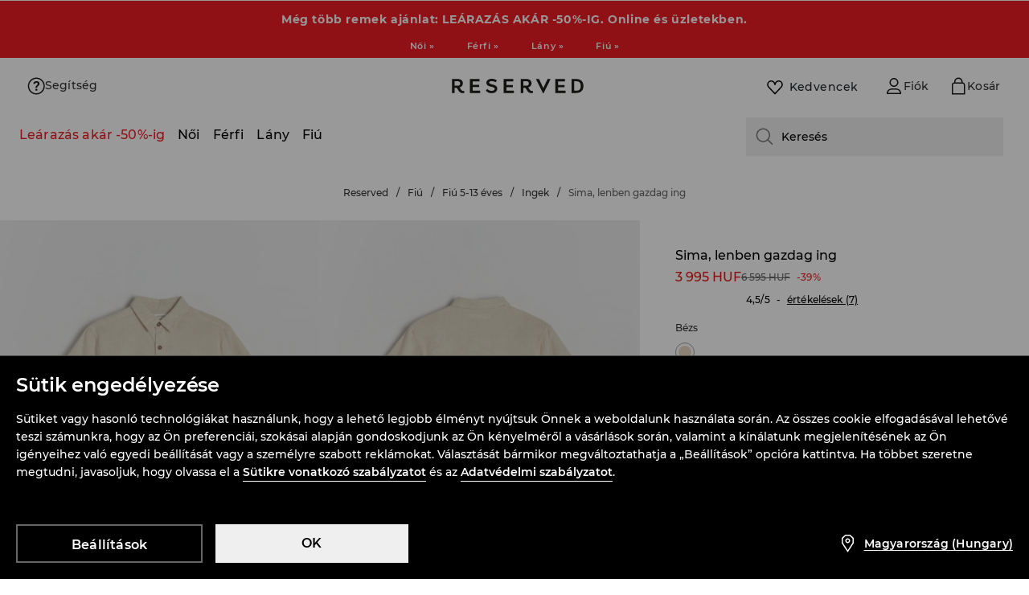

--- FILE ---
content_type: text/css
request_url: https://www.reserved.com/hu/hu/skin/frontend/6.420.1/narch/legacy-front/mod-product-card-reserved.css
body_size: 18402
content:
a,abbr,acronym,address,applet,article,aside,audio,b,big,blockquote,body,canvas,caption,center,cite,code,dd,del,details,dfn,div,dl,dt,em,embed,fieldset,figcaption,figure,footer,form,h1,h2,h3,h4,h5,h6,header,hgroup,html,i,iframe,img,ins,kbd,label,legend,li,mark,menu,nav,object,ol,output,p,pre,q,ruby,s,samp,section,small,span,strike,strong,sub,summary,sup,table,tbody,td,tfoot,th,thead,time,tr,tt,u,ul,var,video{border:0;font:inherit;margin:0;padding:0}article,aside,details,figcaption,figure,footer,header,hgroup,menu,nav,section{display:block}body{line-height:1}ol,ul{list-style:none}blockquote,q{quotes:none}blockquote:after,blockquote:before,q:after,q:before{content:none}table{border-collapse:collapse;border-spacing:0}button{color:#000}.main-content,.main-header+#content{padding-top:58px}.main-content.return-form{padding-top:0}.main-header{background:#fff;border-bottom:1px solid #ecebe8;height:57px;position:fixed;top:0;width:100%;z-index:1000}.main-header .menu{float:left}.main-header .menu>div{display:inline-block}.main-header .left-header{position:absolute}.main-header .left-header .menu-hamburger{display:block}.main-header .right-header{right:0}.main-header .menu-hamburger{cursor:pointer;float:left;margin:0;padding:17px 13px;position:relative;-webkit-transition:margin .2s cubic-bezier(.95,0,.7,1);transition:margin .2s cubic-bezier(.95,0,.7,1);visibility:visible;width:20px;z-index:20}.main-header .menu-hamburger div{background-color:#272727;height:2px;margin-bottom:5px;position:relative;top:0;-webkit-transition:all .3s ease-in .1s;transition:all .3s ease-in .1s;will-change:top}.main-header .menu-hamburger div:last-child{margin:0}.main-header .menu-hamburger.opened{margin:0 -250px 0 250px;-webkit-transition:margin .145s cubic-bezier(.2,.2,.2,1) .145s;transition:margin .145s cubic-bezier(.2,.2,.2,1) .145s}.main-header .menu-hamburger.opened div:first-child{top:7px;-webkit-transform:rotate(45deg);transform:rotate(45deg)}.main-header .menu-hamburger.opened div:nth-child(2){-webkit-transform:rotate(-45deg);transform:rotate(-45deg)}.main-header .menu-hamburger.opened div:nth-child(3){opacity:0;top:-7px;-webkit-transform:rotate(45deg);transform:rotate(45deg);-webkit-transition:all .3s ease-in .1s,opacity .3s ease-in .1s;transition:all .3s ease-in .1s,opacity .3s ease-in .1s}.main-header .logo{float:left;height:10px;padding:20px 17px 20px 0;position:relative;-webkit-transition:margin-left .3s ease-in;transition:margin-left .3s ease-in;z-index:15}.main-header .logo a{display:block;height:inherit}.main-header .logo a img{max-height:100%;max-width:100%}.main-header .opened+.logo{margin-left:-27px}.main-header .main-nav{display:none}.main-header ul.user-menu{float:right}.main-header ul.user-menu li{-webkit-box-sizing:border-box;box-sizing:border-box;display:block;float:right;position:relative}.main-header ul.user-menu li.selected:before,.main-header ul.user-menu li:hover:before{border-top:2px solid #555;content:"";left:0;position:absolute;top:0;width:100%}.main-header ul.user-menu li>a{display:block;height:50px;position:relative;width:40px}.main-header ul.user-menu li>a .ico{bottom:0;left:0;margin:auto;position:absolute;right:0;top:0}.main-header ul.user-menu li.my-account-menu{color:#7d7c7a;display:none;float:right;font-size:13px;line-height:50px;position:relative;text-transform:uppercase}.main-header ul.user-menu li.my-account-menu a{color:#7d7c7a;font-size:0;font-weight:500;height:50px;line-height:0;position:relative;width:40px}.main-header ul.user-menu li.my-account-menu a .ico{background:url(/skin/frontend/6.420.1/narch/public/images/login_2.3Ip-iYO.svg) 50% no-repeat;border:solid #fff;border-width:11px 8px 13px;-webkit-box-sizing:border-box;box-sizing:border-box;height:48px;margin-top:2px;position:absolute;right:0;visibility:visible;width:40px}.main-header ul.user-menu li.my-account-menu a.user{height:50px;overflow:hidden}.main-header ul.user-menu li.my-account-menu a.user:hover:before{border-top:2px solid #555;content:"";left:0;position:absolute;top:0;width:100%}.main-header ul.user-menu li.my-account-menu a.user .ico{background-image:url(/skin/frontend/6.420.1/narch/public/images/login_1.3ltqyhm.svg)}.main-header ul.user-menu li.my-account-menu ul.show-on-mobile{background:#fff;border:solid #ecebe8;border-width:1px 0;display:none;position:absolute;right:0;top:57px;width:100%}.main-header ul.user-menu li.my-account-menu ul.show-on-mobile li{display:block;float:none}.main-header ul.user-menu li.my-account-menu ul.show-on-mobile li:hover:before{border:none}.main-header ul.user-menu li.my-account-menu ul.show-on-mobile a{-webkit-box-sizing:border-box;box-sizing:border-box;font-size:14px;height:auto;line-height:40px;padding:0 10px;visibility:visible;white-space:nowrap;width:100%}.main-header ul.user-menu li.my-account-menu ul.show-on-mobile a:hover{color:#2e2d2c}.main-header ul.user-menu li.my-account-menu ul.show-on-mobile a:hover:after{background:url(/skin/frontend/6.420.1/narch/public/images/small-black-arrow.tV_PVZH.png) 50% no-repeat transparent;content:"";margin:15px 0 0 8px;position:absolute}.main-header ul.user-menu li.globe a{-webkit-box-orient:vertical;-webkit-box-direction:normal;-webkit-box-pack:center;-ms-flex-pack:center;display:-webkit-box;display:-ms-flexbox;display:flex;-ms-flex-direction:column;flex-direction:column;justify-content:center}.main-header ul.user-menu li.globe .language-code{color:#7d7c7a;font-size:14px;font-weight:500;text-align:center}.main-header ul.user-menu li.bag{background:#000;position:relative}.main-header ul.user-menu li.bag:hover>a{position:static}.main-header ul.user-menu li.bag .ico{background:url([data-uri]) 50% no-repeat;left:8px;right:auto;width:24px}.main-header ul.user-menu li.bag #prod_count,.main-header ul.user-menu li.bag .active-basket-price{display:none}.main-header ul.user-menu li.bag.active{cursor:pointer}.main-header ul.user-menu li.bag.active a{float:left}.main-header ul.user-menu li.bag.active #prod_count{background:red;bottom:0;color:#fff;display:block;padding:3px 4px 1px;position:absolute;right:0;z-index:1}.main-header ul.user-menu li.bag #small_basket_wrapper{float:left}.main-header ul.user-menu li.bag #small_basket_wrapper #small-basket{background:#252423;-webkit-box-sizing:border-box;box-sizing:border-box;display:none;padding:20px;position:absolute;right:0;top:57px;width:255px}.main-header ul.user-menu li.bag #small_basket_wrapper #small-basket li{display:block;margin-bottom:10px}.main-header ul.user-menu li.bag #small_basket_wrapper #small-basket li .prod-image{float:left;height:120px;overflow:hidden;width:90px}.main-header ul.user-menu li.bag #small_basket_wrapper #small-basket li .prod-image img{height:100%;max-height:100%;max-width:none;width:auto}.main-header ul.user-menu li.bag #small_basket_wrapper #small-basket li .prod-image img.product-thumbnail.old-ratio,.main-header ul.user-menu li.bag #small_basket_wrapper #small-basket li .prod-image img.product-thumbnail.square{margin-left:-15px}.main-header ul.user-menu li.bag #small_basket_wrapper #small-basket li .prod-info{float:left;font-size:12px;margin-left:10px;padding-top:5px;width:115px}.main-header ul.user-menu li.bag #small_basket_wrapper #small-basket li .prod-info span{display:block}.main-header ul.user-menu li.bag #small_basket_wrapper #small-basket li .prod-info span a{color:#fff;float:none}.main-header ul.user-menu li.bag #small_basket_wrapper #small-basket li .prod-info span.prod-name{clear:both;color:#fff;float:left;margin-bottom:13px}.main-header ul.user-menu li.bag #small_basket_wrapper #small-basket li .prod-info span.prod-color,.main-header ul.user-menu li.bag #small_basket_wrapper #small-basket li .prod-info span.prod-qty{clear:both;color:#7c7875;margin-bottom:13px}.main-header ul.user-menu li.bag #small_basket_wrapper #small-basket li .prod-info span.prod-color .title{display:block;float:left;margin:3px 5px 13px 0}.main-header ul.user-menu li.bag #small_basket_wrapper #small-basket li .prod-info span.prod-color .color{border:1px solid #7c7875;display:block;float:left;height:12px;width:12px}.main-header ul.user-menu li.bag #small_basket_wrapper #small-basket li .prod-info span.prod-color .color img{height:100%;width:100%}.main-header ul.user-menu li.bag #small_basket_wrapper #small-basket .border{background:#7c7875;margin:0}.main-header ul.user-menu li.bag #small_basket_wrapper #small-basket .basket-price-container{color:#7c7875;display:block;margin:20px 0}.main-header ul.user-menu li.bag #small_basket_wrapper #small-basket .basket-price-container .basket-price{color:#fff;display:block;float:right}.main-header ul.user-menu li.bag #small_basket_wrapper #small-basket .btn{border:1px solid #7c7875;-webkit-box-sizing:border-box;box-sizing:border-box;color:#7c7875;display:block;height:35px;line-height:1;text-align:center;width:100%}.main-header ul.user-menu li.bag #small_basket_wrapper #small-basket .btn:hover{border-color:#fff;color:#fff}.main-header ul.user-menu li.wishlist{background-color:#edede9;display:none;position:relative}.main-header ul.user-menu li.wishlist .ico{background:url([data-uri]) 50% no-repeat;left:8px;right:auto;width:24px}.main-header ul.user-menu li.wishlist .wishlist_count{background:red;bottom:0;color:#fff;padding:3px 4px 1px;pointer-events:none;position:absolute;right:0}.main-header ul.user-menu li.search{display:none}.main-header ul.user-menu li.search form{border-bottom:1px solid #ecebe8;-webkit-box-sizing:border-box;box-sizing:border-box;display:block;float:left;height:0;overflow:hidden;position:absolute;right:0;top:58px;-webkit-transition:height .4s ease-in;transition:height .4s ease-in;visibility:hidden;width:100%}.main-header ul.user-menu li.search form.slide-in{height:51px;visibility:visible}.main-header ul.user-menu li.search form.slide-out{-webkit-animation:visibility-out-animation .4s ease-in;animation:visibility-out-animation .4s ease-in}@-webkit-keyframes visibility-out-animation{0%{visibility:visible}99%{visibility:visible}to{visibility:hidden}}@keyframes visibility-out-animation{0%{visibility:visible}99%{visibility:visible}to{visibility:hidden}}.main-header ul.user-menu li.search form button{background:transparent;border:0;cursor:pointer;height:50px;position:absolute;right:0;top:0;width:50px}.main-header ul.user-menu li.search form button .ico{display:block;margin:auto}.main-header ul.user-menu li.search form+button{background:transparent;border:0;border-top:2px solid transparent;-webkit-box-sizing:border-box;box-sizing:border-box;float:left;height:50px;padding:0 10px;width:40px}.main-header ul.user-menu li.search form+button:hover{border-top:2px solid #555;cursor:pointer}.main-header ul.user-menu li.search form+button .ico{display:block;margin:0 auto}.main-header ul.user-menu li.search .top-search{border:0;-webkit-box-sizing:border-box;box-sizing:border-box;font-size:14px;height:50px;line-height:25px;outline:none;padding:0 10px;text-transform:uppercase;width:100%}.main-header ul.user-menu li.search .ico{background:url([data-uri]) 50% no-repeat;height:24px;width:24px}@media screen and (min-width:360px){.main-header ul.user-menu li.my-account-menu a,.main-header ul.user-menu li>a{width:50px}.main-header ul.user-menu li.my-account-menu a .ico{border-width:7px 9px 9px;width:50px}.main-header ul.user-menu li.log-out .ico{width:32px}.main-header ul.user-menu li.search form+button{width:50px}.main-header ul.user-menu li.search .ico{height:32px;width:32px}.main-header ul.user-menu li.bag .ico{background:url([data-uri]) 50% no-repeat;left:9px;right:auto;width:32px}.main-header ul.user-menu li.wishlist .ico{left:9px;width:32px}}@media screen and (min-width:480px){.main-header .menu-hamburger{margin:0}.main-header .logo{height:16px;margin:0;padding:17px 17px 17px 4px;width:150px}.main-header .opened+.logo{margin-left:-31px}.main-header ul.user-menu li.my-account-menu ul.show-on-mobile{border-width:1px;width:180px}}@media screen and (min-width:992px){.main-content,.main-header+#content{padding-top:133px}.main-content.return-form{padding-top:0}.main-header{height:132px}.main-header .left-header{position:static}.main-header .left-header .menu-hamburger{display:none}.main-header .logo{height:20px;padding:20px}.main-header .main-nav{display:block;float:left;margin-left:35px}.main-header .main-nav ul.menu{color:#7d7c7a;font-size:13px;font-weight:500}.main-header .main-nav ul.menu li.header-4:hover .submenu{display:none}.main-header .main-nav ul.menu>li{float:left;padding:0 8px 0 7px}.main-header .main-nav ul.menu>li.active>a{border-top:2px solid #000;padding-top:22px}.main-header .main-nav ul.menu>li.header-1>a{color:#e00}.main-header .main-nav ul.menu>li.header-2>a{color:#000}.main-header .main-nav ul.menu>li.header-5>a,.main-header .main-nav ul.menu>li.header-6>a{color:#d8a516}.main-header .main-nav ul.menu>li.header-5>a:hover,.main-header .main-nav ul.menu>li.header-6>a:hover{color:#000}.main-header .main-nav ul.menu>li.header-7>a,.main-header .main-nav ul.menu>li.header-8>a{color:#52ab3c}.main-header .main-nav ul.menu>li.header-7>a:hover,.main-header .main-nav ul.menu>li.header-8>a:hover{color:#000}.main-header .main-nav ul.menu>li:last-child .inner ul>li{width:30%}.main-header .main-nav ul.menu>li:last-child .inner ul>li ul li{width:100%}.main-header .main-nav ul.menu>li a{-webkit-box-sizing:border-box;box-sizing:border-box;color:#7d7c7a;display:block;height:61px;padding-top:24px}.main-header .main-nav ul.menu>li:hover>a{border-top:2px solid #555;padding-top:22px}.main-header .main-nav ul.menu>li:hover .submenu{display:block}.main-header .main-nav .submenu{background:#fff no-repeat 100% 0;background-size:contain;border-bottom:1px solid #ecebe8;display:none;left:0;max-width:1300px;padding:0 0 20px;position:absolute;top:133px;width:100%;z-index:9}.main-header .main-nav .submenu .holder{height:32px;left:0;position:absolute;top:-24px;width:800px}.main-header .main-nav .submenu .inner{margin-left:50px;max-width:860px;padding-bottom:20px;padding-top:15px;width:100%}.main-header .main-nav .submenu .inner ul{float:none;overflow:visible}.main-header .main-nav .submenu .inner ul li{-webkit-box-sizing:border-box;box-sizing:border-box;display:block;float:left;font-size:12px;line-height:17px;padding:4px 20px 4px 0;width:20%}.main-header .main-nav .submenu .inner ul li a{color:#000;font-weight:400;height:auto;padding:0;text-shadow:0 0 3px #fff}.main-header .main-nav .submenu .inner ul li a:hover{border:none}.main-header .main-nav .submenu .inner ul li.header-1>a{color:#e83e3e}.main-header .main-nav .submenu .inner ul li.header-2>a{color:#000}.main-header .main-nav .submenu .inner ul li.header-5>a,.main-header .main-nav .submenu .inner ul li.header-6>a{color:#d8a516}.main-header .main-nav .submenu .inner ul li.header-7>a,.main-header .main-nav .submenu .inner ul li.header-8>a{color:#52ab3c}.main-header .main-nav .submenu .inner ul li.header-1>a:hover,.main-header .main-nav .submenu .inner ul li.header-2>a:hover,.main-header .main-nav .submenu .inner ul li.header-5>a:hover,.main-header .main-nav .submenu .inner ul li.header-6>a:hover,.main-header .main-nav .submenu .inner ul li.header-7>a:hover,.main-header .main-nav .submenu .inner ul li.header-8>a:hover{color:#000}.main-header .main-nav .submenu .inner ul li ul li{clear:both;float:none;width:auto}.main-header .main-nav .submenu .inner ul li ul li.active>a{color:#2e2d2c}.main-header .main-nav .submenu .inner ul li ul li.active>a:after{background:url(/skin/frontend/6.420.1/narch/public/images/small-black-arrow.tV_PVZH.png) 50% no-repeat transparent;content:"";margin:5px 0 0 4px;position:absolute}.main-header .main-nav .submenu .inner ul li ul li.header-1 a{color:#e83e3e}.main-header .main-nav .submenu .inner ul li ul li.header-1 a:hover{color:#000}.main-header .main-nav .submenu .inner ul li ul li.header-2{position:relative}.main-header .main-nav .submenu .inner ul li ul li.header-2:after{background:url(/skin/frontend/6.420.1/narch/public/images/new.20w1fo7.png) 0 0 no-repeat;content:"";display:block;height:15px;left:-32px;position:absolute;top:3px;width:27px}.main-header .main-nav .submenu .inner ul li ul li.header-2 a,.main-header .main-nav .submenu .inner ul li ul li.header-2 a:hover{color:#000}.main-header .main-nav .submenu .inner ul li ul li a{color:#000;position:relative}.main-header .main-nav .submenu .inner ul li ul li a:hover{color:#2e2d2c}.main-header .main-nav .submenu .inner ul li ul li a:hover:after{background:url(/skin/frontend/6.420.1/narch/public/images/small-black-arrow.tV_PVZH.png) 50% no-repeat transparent;content:"";margin:5px 0 0 4px;position:absolute}.main-header .main-nav .submenu .inner ul li ul li.header-5>a{color:#d8a516}.main-header .main-nav .submenu .inner ul li ul li.header-5>a:hover{color:#000}.main-header .main-nav .submenu .inner ul li ul li.header-6{position:relative}.main-header .main-nav .submenu .inner ul li ul li.header-6:after{background:url(/skin/frontend/6.420.1/narch/public/images/new.20w1fo7.png) 0 0 no-repeat;content:"";display:block;height:15px;left:-32px;position:absolute;top:3px;width:27px}.main-header .main-nav .submenu .inner ul li ul li.header-6>a{color:#d8a516}.main-header .main-nav .submenu .inner ul li ul li.header-6>a:hover{color:#000}.main-header .main-nav .submenu .inner ul li ul li.header-7>a{color:#52ab3c}.main-header .main-nav .submenu .inner ul li ul li.header-7>a:hover{color:#000}.main-header .main-nav .submenu .inner ul li ul li.header-8{position:relative}.main-header .main-nav .submenu .inner ul li ul li.header-8:after{background:url(/skin/frontend/6.420.1/narch/public/images/new.20w1fo7.png) 0 0 no-repeat;content:"";display:block;height:15px;left:-32px;position:absolute;top:3px;width:27px}.main-header .main-nav .submenu .inner ul li ul li.header-8>a{color:#52ab3c}.main-header .main-nav .submenu .inner ul li ul li.header-8>a:hover{color:#000}.main-header .main-nav .submenu .inner ul li.header-4>a,.main-header .main-nav .submenu .inner ul li.header-4>ul>.header-default>a{color:gray}.main-header .main-nav .submenu .inner ul li.header-5>a,.main-header .main-nav .submenu .inner ul li.header-5>ul>.header-default>a,.main-header .main-nav .submenu .inner ul li.header-6>a,.main-header .main-nav .submenu .inner ul li.header-6>ul>.header-default>a{color:#d8a516}.main-header .main-nav .submenu .inner ul li.header-5>a:hover,.main-header .main-nav .submenu .inner ul li.header-5>ul>.header-default>a:hover,.main-header .main-nav .submenu .inner ul li.header-6>a:hover,.main-header .main-nav .submenu .inner ul li.header-6>ul>.header-default>a:hover{color:#000}.main-header .main-nav .submenu .inner ul li.header-7>a,.main-header .main-nav .submenu .inner ul li.header-7>ul>.header-default>a,.main-header .main-nav .submenu .inner ul li.header-8>a,.main-header .main-nav .submenu .inner ul li.header-8>ul>.header-default>a{color:#52ab3c}.main-header .main-nav .submenu .inner ul li.header-7>a:hover,.main-header .main-nav .submenu .inner ul li.header-7>ul>.header-default>a:hover,.main-header .main-nav .submenu .inner ul li.header-8>a:hover,.main-header .main-nav .submenu .inner ul li.header-8>ul>.header-default>a:hover{color:#000}.main-header .main-nav .submenu .inner .column>a,.main-header .main-nav .submenu .inner>ul>li>a{padding-bottom:5px}.main-header .main-nav .submenu.kids{max-width:100%;padding-bottom:0}.main-header .main-nav .submenu.kids h3{color:#000;margin-bottom:15px}.main-header .main-nav .submenu.kids .inner{height:auto;max-width:1020px;min-height:125px}.main-header .main-nav .submenu.kids.all{max-width:1280px}.main-header .main-nav .submenu.kids.all .menu-box.banner{bottom:10px;max-height:100%;overflow:hidden;position:absolute;right:10px;text-align:right;width:25%}.main-header .main-nav .submenu.kids.all .menu-box.banner a{max-width:645px}.main-header .main-nav .submenu.kids.all .menu-box.banner a img{max-width:100%}.main-header .main-nav .submenu.kids.all.hover-menu{display:block}.main-header .main-nav .submenu.kids .menu-box{float:left;min-width:170px;position:relative;width:auto}.main-header .main-nav .submenu.kids .menu-box.banner{padding-left:50px;width:30%}.main-header .main-nav .submenu.kids .menu-box.banner a{display:block;height:auto;max-width:275px}.main-header .main-nav .submenu.kids .menu-box.banner a img{max-width:90%}.main-header .main-nav .submenu.kids .menu-box ul{overflow:visible}.main-header .main-nav .submenu.kids .menu-box ul li{float:left;min-width:230px;padding-right:50px}.main-header .main-nav .submenu.kids .menu-box ul li ul li{line-height:17px;padding-bottom:0;padding-top:0;width:170px}.main-header .main-nav .submenu.kids .menu-box ul li ul li a{padding:4px 0 3px}.main-header .main-nav .submenu.kids .menu-box ul li ul li a span{display:inline-block;margin-left:8px}.main-header .main-nav .submenu.kids .menu-box ul li ul li a span.ico{background:url(/skin/frontend/6.420.1/narch/public/images/arrow-bottom-grey-hover.H2pO6Bc.png) 50% no-repeat transparent}.main-header .main-nav .submenu.kids .menu-box ul li ul li a span.active{background:url(/skin/frontend/6.420.1/narch/public/images/arrow-top-grey-hover.w7fUDeL.png) 50% no-repeat transparent}.main-header .main-nav .submenu.kids .menu-box ul li ul li.parent-with-children{-webkit-box-sizing:border-box;box-sizing:border-box}.main-header .main-nav .submenu.kids .menu-box ul li ul li.parent-with-children ul{background:#fff;display:none;height:100%;top:0;width:200px;z-index:10}.main-header .main-nav .submenu.kids .menu-box ul li ul li.parent-with-children ul:after{clear:both;content:"";display:block;margin-bottom:10px}.main-header .main-nav .submenu.kids .menu-box ul li ul li.parent-with-children ul li{padding-left:15px}.main-header .main-nav .submenu.kids .menu-box ul li ul li.parent-with-children:hover{line-height:17px;padding-bottom:0;padding-top:0}.main-header .main-nav .submenu.kids .menu-box ul li ul li.parent-with-children:hover>a{position:relative}.main-header .main-nav .submenu.kids .menu-box ul li ul li.parent-with-children:hover>a:after{background:#fff;content:"";display:block;height:22px;position:absolute;right:-1px;top:0;width:5px;z-index:100}.main-header .main-nav .submenu.kids .menu-box ul li ul li.parent-with-children:hover>a:hover:after{top:-5px}.main-header .main-nav .submenu.kids .menu-box ul li ul li.parent-with-children a.kids-expandable-menu:after{display:none}.main-header .main-nav .submenu.divided.category-season .inner .menu-box{width:47%}.main-header .main-nav .submenu.divided.category-season .inner .menu-box>ul>li{width:33%}.main-header .main-nav .submenu.divided.category-season .inner .menu-box:last-child{border:none;width:48%}.main-header .main-nav .submenu.divided.category-season .inner .menu-box:last-child>ul{width:100%}.main-header .main-nav .submenu.divided.category-season .inner .menu-box:last-child>ul>li{float:left;width:33%}.main-header .main-nav .submenu.divided .inner{overflow:hidden}.main-header .main-nav .submenu.divided .inner .menu-box{-webkit-box-sizing:border-box;box-sizing:border-box;float:left;margin-right:0;padding-right:30px;width:40%}.main-header .main-nav .submenu.divided .inner .menu-box>ul>li{width:50%}.main-header .main-nav .submenu.divided .inner .menu-box:last-child{border:none;margin-right:0;padding-right:0;width:55%}.main-header .main-nav .submenu.divided .inner .menu-box:last-child>ul{float:left;width:45%}.main-header .main-nav .submenu.divided .inner .menu-box:last-child>ul>li{width:100%}.main-header .main-nav .submenu.divided .inner .menu-box .banner-box{float:left;margin-top:-30px;padding-bottom:0;width:55%}.main-header .main-nav .submenu.divided .inner .menu-box .banner-box .item{float:none;width:250px}.main-header .main-nav .submenu.divided .inner .menu-box .banner-box .item .inner{margin:0;padding:0;width:auto}.main-header .main-nav .submenu.divided .inner .menu-box .banner-box .item .inner a{height:auto;margin:0;padding:0}.main-header .main-nav .submenu.divided .inner .menu-box .banner-box .item .inner .options .colors ul{float:none;margin:0;padding:0;width:45px}.main-header .main-nav .submenu.divided .inner .menu-box .banner-box .item .inner .options .colors ul li,.main-header .main-nav .submenu.divided .inner .menu-box .banner-box .item .inner .options .colors ul li a{height:15px;width:15px}.main-header .main-nav .submenu.divided .inner .menu-box .banner-box .item .inner .options .add-to-cart a{padding-left:20px}.main-header .main-nav .submenu.divided h3{color:#000;margin-bottom:15px}.main-header .main-nav .submenu.divided ul li ul li ul li{margin-left:7px}.main-header .main-nav .submenu.divided.with-product .inner{max-width:960px}.main-header .main-nav .submenu.category-season .inner,.main-header .main-nav .submenu.category-season.divided .inner{-webkit-box-orient:horizontal;-webkit-box-direction:normal;-webkit-box-pack:start;-ms-flex-pack:start;-webkit-box-align:start;-ms-flex-align:start;align-items:flex-start;display:-webkit-box;display:-ms-flexbox;display:flex;-ms-flex-direction:row;flex-direction:row;justify-content:flex-start;margin-left:20px}.main-header .main-nav .submenu.category-season .inner .menu-box,.main-header .main-nav .submenu.category-season .inner .menu-box:last-child,.main-header .main-nav .submenu.category-season.divided .inner .menu-box,.main-header .main-nav .submenu.category-season.divided .inner .menu-box:last-child{width:auto}.main-header .main-nav .submenu.category-season .inner .menu-box:last-child>ul,.main-header .main-nav .submenu.category-season .inner .menu-box>ul,.main-header .main-nav .submenu.category-season.divided .inner .menu-box:last-child>ul,.main-header .main-nav .submenu.category-season.divided .inner .menu-box>ul{-webkit-box-orient:horizontal;-webkit-box-direction:normal;-webkit-box-pack:start;-ms-flex-pack:start;-webkit-box-align:start;-ms-flex-align:start;align-items:flex-start;display:-webkit-box;display:-ms-flexbox;display:flex;-ms-flex-direction:row;flex-direction:row;justify-content:flex-start}.main-header .main-nav .submenu.category-season .inner .menu-box:last-child>ul>li,.main-header .main-nav .submenu.category-season .inner .menu-box>ul>li,.main-header .main-nav .submenu.category-season.divided .inner .menu-box:last-child>ul>li,.main-header .main-nav .submenu.category-season.divided .inner .menu-box>ul>li{width:auto}.main-header .main-nav .submenu.with-banner .inner{margin-left:50px}.main-header ul.user-menu li>a{height:60px;width:60px}.main-header ul.user-menu li.my-account-menu{float:right;line-height:60px;padding-right:60px}.main-header ul.user-menu li.my-account-menu a{font-size:14px;height:auto;line-height:60px;margin-right:-60px;padding:0 60px 0 14px;visibility:visible;width:auto}.main-header ul.user-menu li.my-account-menu a.user{height:60px}.main-header ul.user-menu li.my-account-menu a.user:hover>ul.show-on-mobile{display:block}.main-header ul.user-menu li.my-account-menu a .ico{border-width:12px 14px 14px 0;height:58px;margin-right:0;width:46px}.main-header ul.user-menu li.my-account-menu ul.show-on-mobile{top:132px}.main-header ul.user-menu li.my-account-menu:hover ul.show-on-mobile{display:block}.main-header ul.user-menu li.bag .ico{left:14px}.main-header ul.user-menu li.bag #small_basket_wrapper #small-basket{top:132px}.main-header ul.user-menu li.bag:hover #small_basket_wrapper #small-basket{display:block}.main-header ul.user-menu li.bag.active a{margin-right:-5px}.main-header ul.user-menu li.bag.active #prod_count{padding:4px 5px 2px}.main-header ul.user-menu li.bag.active .active-basket-price{color:#fff;display:block;float:left;margin-top:26px;padding:0 20px 0 0;text-align:center}.main-header ul.user-menu li.wishlist .ico{left:14px;width:32px}.main-header ul.user-menu li.search{display:block}.main-header ul.user-menu li.search form{position:fixed;top:133px}.main-header ul.user-menu li.search form+button{height:60px;width:60px}}@media screen and (min-width:1200px){.main-header ul.user-menu li.search form{border-bottom:0;-webkit-box-sizing:border-box;box-sizing:border-box;height:auto;position:static;right:0;top:0;-webkit-transition:width .4s ease-in;transition:width .4s ease-in;width:0}.main-header ul.user-menu li.search form.slide-in{height:auto;width:150px}.main-header ul.user-menu li.search form button{display:none}.main-header ul.user-menu li.search .top-search{height:60px;width:160px}.main-header .main-nav .submenu .inner,.main-header .main-nav .submenu.category-season .inner,.main-header .main-nav .submenu.category-season.divided .inner,.main-header .main-nav .submenu.with-banner .inner{margin-left:235px}}@media screen and (max-width:991px){body .main-header ul.user-menu li.my-account-menu a{text-indent:-999px}}@media screen and (max-width:1280px){body .main-header .main-nav ul.menu,body .main-header ul.user-menu li.globe .language-code,body .main-header ul.user-menu li.my-account-menu a{font-size:13px}body .main-header .main-nav ul.menu>li{padding:0 5px}}#cookies-container{background:#f4f3f1;color:#2e2d2c;display:table;font-size:12px;height:60px;min-height:60px;position:fixed;top:0;width:100%;z-index:10000}#cookies-container p{-webkit-box-sizing:border-box;box-sizing:border-box;display:table-cell;line-height:18px;margin:5px 0 0 15px;padding:0 10px;text-align:left;vertical-align:middle;width:100%}#cookies-container p a{color:#2e2d2c;text-decoration:underline}#cookies-container a.close{-webkit-box-sizing:border-box;box-sizing:border-box;display:inline-block;height:12px}#cookies-container a.close .ico{background:url(/skin/frontend/6.420.1/narch/public/images/close-x.1Y5wp1x.png) 50% no-repeat transparent;display:inline-block;margin:1px}.cookie-visible .main-header,.cookie-visible .mobile-menu{top:60px}.cookie-visible .main-content{padding-top:111px}.cookie-visible .modal-box{top:60px}.criteo_header{height:60px}.criteo_header~#page .main-header,.criteo_header~#page .mobile-menu{margin-top:60px}@media screen and (min-width:992px){.cookie-visible .main-content{padding-top:121px}}@media only screen and (max-width:880px){#cookies-container p{padding-left:5%;text-align:left}}@media only screen and (max-width:760px){#cookies-container p{line-height:20px;padding:10px 0 0 5%;text-align:center;width:70%}}@media only screen and (max-width:500px){#cookies-container p{font-size:10px;line-height:14px;padding:10px 0 0 5%;text-align:center;width:70%}#cookies-container a{font-size:10px}}.footer{font-weight:400}.footer:before{background-color:#fff;clear:both;content:"";display:block;height:135px;width:100%}.footer a{color:#595755}.footer a:hover{color:#d4ae33}.footer>.footer-menu{background-color:#f4f3f1;color:#202020;padding:15px 0 20px}.footer>.footer-menu .footer-additional-panel{-webkit-box-ordinal-group:3;-ms-flex-order:2;border-bottom:1px solid #d7d4d1;font-size:13px;min-height:70px;order:2;padding:15px 0;position:relative}.footer>.footer-menu .footer-additional-panel a{display:block;font-weight:400;padding:10px 0;text-transform:none}.footer>.footer-menu .footer-additional-panel .verified-shop-info{position:absolute;right:0;top:50%;-webkit-transform:translateY(-50%);transform:translateY(-50%)}.footer>.footer-menu .footer-additional-panel .verified-shop-info .verified-shop-logo{background:url(/skin/frontend/6.420.1/narch/public/images/ts.skSlEzO.png) no-repeat 50%;display:inline-block;height:70px;width:70px}.footer>.footer-menu .footer-additional-panel .verified-shop-info .verified-shop-title{display:none}.footer>.footer-menu .footer-contact{-webkit-box-ordinal-group:4;-ms-flex-order:3;order:3;padding:15px 0;text-align:center}.footer>.footer-menu .footer-contact .contact-title{color:#202020;font-size:14px;font-weight:400;padding:10px 0 15px;text-transform:uppercase}.footer>.footer-menu .footer-contact .contact-category-title{color:#595755;font-size:14px;line-height:24px;text-transform:none}.footer>.footer-menu .footer-contact .contact-category-description{color:#595755;font-size:11px;line-height:24px}.footer>.footer-menu .footer-contact .contact-category-description a{text-decoration:underline}.footer>.footer-menu .footer-contact .contact-category{-webkit-box-sizing:border-box;box-sizing:border-box;display:block;padding:0 0 15px;width:100%}.footer>.footer-menu .footer-contact .contact-category.contact-form-desktop{display:none}.footer>.footer-menu .footer-contact .contact-category.contact-form-mobile{display:block;margin-top:15px;padding:0}.footer>.footer-menu .footer-contact .contact-number{background:url([data-uri]) no-repeat 0 12px/20px 20px;display:inline-block;font-size:22px;font-weight:400;line-height:48px;padding-left:30px}.footer>.footer-menu .footer-contact .contact-number a{color:inherit}.footer>.footer-menu .footer-social{-webkit-box-ordinal-group:2;-ms-flex-order:1;order:1}.footer>.footer-menu .footer-social .social-title{display:none}.footer>.footer-menu .footer-social ul{margin:0 -10px;text-align:center}.footer>.footer-menu .footer-social ul li{background:no-repeat 50%/40px;display:inline-block;height:40px;padding:0 8px;position:relative;width:40px}.footer>.footer-menu .footer-social ul li.facebook{background-image:url(/skin/frontend/6.420.1/narch/public/images/facebook-black.6ff8DJt.png)}.footer>.footer-menu .footer-social ul li.youtube{background-image:url(/skin/frontend/6.420.1/narch/public/images/youtube-black.2lTeoR5.png)}.footer>.footer-menu .footer-social ul li.instagram{background-image:url(/skin/frontend/6.420.1/narch/public/images/instagram-black.1yFWLgl.png)}.footer>.footer-menu .footer-social ul li.pinterest{background-image:url(/skin/frontend/6.420.1/narch/public/images/pinterest-black.1RJalLZ.svg)}.footer>.footer-menu .footer-social ul li.blog{background-image:url([data-uri])}.footer>.footer-menu .footer-social ul li a{color:transparent;font-weight:400;height:100%;left:0;opacity:0;position:absolute;top:0;width:100%}.footer>.footer-menu .footer-links{-webkit-box-ordinal-group:5;-ms-flex-order:4;order:4}.footer>.footer-menu .footer-links h4,.footer>.footer-menu .footer-links p.accordion-cat-title{color:#202020;font-size:14px;font-weight:400;padding:10px 0;text-transform:uppercase}.footer>.footer-menu .footer-links h4:after,.footer>.footer-menu .footer-links p.accordion-cat-title:after{right:0;top:8px}.footer>.footer-menu .footer-links a{color:#595755;font-weight:400;text-transform:none}.footer>.footer-menu .footer-links a:hover{color:#d4ae33}.footer>.footer-menu .footer-links ul li{font-size:16px;font-weight:400}.footer>.footer-menu .footer-links ul li>a{display:block;font-size:13px;line-height:1.35;padding:8px 0;text-decoration:none;text-transform:none}.footer>.footer-menu .footer-newsletter p{color:#595755;font-size:12px;line-height:18px}.footer>.footer-menu .footer-newsletter .input-wrapper input[type=email],.footer>.footer-menu .footer-newsletter .input-wrapper input[type=text],.footer>.footer-menu .footer-newsletter .input-wrapper label{max-width:none;width:100%}.footer>.footer-menu .footer-newsletter .input-wrapper input[type=email],.footer>.footer-menu .footer-newsletter .input-wrapper input[type=text]{border-width:1px;padding-left:35px;position:relative}.footer>.footer-menu .footer-newsletter .input-wrapper .icon.email{background-image:url([data-uri])}.footer>.footer-menu .footer-newsletter a{text-decoration:underline}.footer .currency-converter{-webkit-box-sizing:border-box;box-sizing:border-box;margin:0 auto;max-width:1280px;padding:20px 15px 0}.footer .currency-converter span{font-size:10px;font-weight:500;line-height:10px;padding:2px 4px}.footer .currency-converter span:first-of-type{background-color:#4c4c4d;color:#fff}.footer .currency-converter span:nth-of-type(2){background-color:#fff;color:#333}.footer>.footer-bottom-bar{background-color:#202020;color:#696763;padding:15px 0 20px}.footer>.footer-bottom-bar .footer-address,.footer>.footer-bottom-bar .footer-copyrights{font-size:14px;line-height:18px;text-transform:none}.footer>.footer-bottom-bar .footer-address p,.footer>.footer-bottom-bar .footer-copyrights p{font-size:13px;line-height:22px}.footer>.footer-bottom-bar .footer-address p:not(first-child),.footer>.footer-bottom-bar .footer-copyrights p:not(first-child){padding-top:5px}.footer .footer-container{-webkit-box-orient:vertical;-webkit-box-direction:normal;-webkit-box-sizing:border-box;box-sizing:border-box;display:-webkit-box;display:-ms-flexbox;display:flex;-ms-flex-direction:column;flex-direction:column;margin:0 auto;max-width:1280px;padding:0 15px;width:100%}.lang-de .footer,.lang-de .footer .footer-menu .footer-links:before{border-top:0}@media only screen and (min-width:992px){.footer>.footer-menu{padding:65px 0 30px}.footer>.footer-menu .footer-additional-panel{min-height:0}.footer>.footer-menu .footer-additional-panel:after{clear:both;content:"";display:block;height:1px;width:100%}.footer>.footer-menu .footer-additional-panel a{display:inline-block;padding-right:15px}.footer>.footer-menu .footer-additional-panel .verified-shop-info{-webkit-box-orient:horizontal;-webkit-box-direction:normal;-webkit-box-align:center;-ms-flex-align:center;-webkit-box-pack:end;-ms-flex-pack:end;align-items:center;background-color:#f4f3f1;display:-webkit-box;display:-ms-flexbox;display:flex;-ms-flex-direction:row;flex-direction:row;justify-content:flex-end;min-width:250px;top:20px;-webkit-transform:translateY(0);transform:translateY(0);width:25%}.footer>.footer-menu .footer-additional-panel .verified-shop-info .verified-shop-item{background:url(/skin/frontend/6.420.1/narch/public/images/ts.skSlEzO.png) no-repeat 100%;display:inline-block;height:70px;line-height:72px;width:200px}.footer>.footer-menu .footer-additional-panel .verified-shop-info .verified-shop-title{display:inline-block}.footer>.footer-menu .footer-contact{float:left;padding:20px 0 30px;text-align:left;width:75%}.footer>.footer-menu .footer-contact .contact-category{float:left;padding-right:20px;width:33.33%}.footer>.footer-menu .footer-contact .contact-category.contact-form-desktop{display:block}.footer>.footer-menu .footer-contact .contact-category.contact-form-desktop .contact-category-description{font-size:13px;line-height:24px;padding-top:5px}.footer>.footer-menu .footer-contact .contact-category.contact-form-mobile{display:none}.footer>.footer-menu .footer-social{display:block;float:left;padding:74px 0 30px}.footer>.footer-menu .footer-social .social-title{color:#595755;display:block;font-size:14px;line-height:30px;text-transform:none}.footer>.footer-menu .footer-social ul{margin:0 -5px;text-align:left}.footer>.footer-menu .footer-social ul li{background:no-repeat 50%/36px;height:36px;padding:0 5px 20px;width:36px}.footer>.footer-menu .footer-social ul li a{bottom:0;color:#595755;font-size:11px;font-weight:400;left:0;letter-spacing:-.8px;line-height:110px;opacity:1;position:absolute;text-align:center;width:100%}.footer>.footer-menu .footer-links{display:block;overflow:auto;width:100%}.footer>.footer-menu .footer-links a{font-size:12px;padding:5px 0}.footer>.footer-menu .footer-links .accordion{overflow:hidden;position:relative}.footer>.footer-menu .footer-links .accordion:after{clear:both;content:"";display:block;height:1px;width:100%}.footer>.footer-menu .footer-links .accordion-cat{-webkit-box-sizing:border-box;box-sizing:border-box;display:block;float:left;padding-right:10px;width:25%}.footer>.footer-menu .footer-links .accordion-cat.brand-cat{left:50%;position:absolute;top:150px}.footer>.footer-menu .footer-links .accordion-cat:last-child{padding-right:0}.footer>.footer-menu .footer-links .accordion-cat-title{cursor:auto}.footer>.footer-menu .footer-links .accordion-cat-title.active:after,.footer>.footer-menu .footer-links .accordion-cat-title:after{display:none}.footer>.footer-menu .footer-links .accordion-cat-content,.footer>.footer-menu .footer-links .accordion-cat-content.show{max-height:inherit}.footer>.footer-menu .footer-links .accordion-cat:last-of-type{float:right}.footer>.footer-menu .footer-newsletter p{font-size:13px;line-height:22px}.footer>.footer-menu .footer-newsletter .newsletter-terms-checkbox .checkbox-label{line-height:18px;min-height:0}.footer>.footer-bottom-bar .footer-address,.footer>.footer-bottom-bar .footer-address p,.footer>.footer-bottom-bar .footer-copyrights,.footer>.footer-bottom-bar .footer-copyrights p{font-size:12px;line-height:18px}.footer .footer-container{display:block}.footer .currency-converter{padding:0 15px 15px}.footer .currency-converter span{font-size:12px;line-height:12px}}@media only screen and (min-width:1200px){.footer>.footer-menu .footer-social ul{margin:0 -8px}.footer>.footer-menu .footer-social ul li{background:no-repeat 50%/40px;height:40px;padding:0 8px 20px;width:40px}.footer>.footer-menu .footer-social ul li a{letter-spacing:normal}}.nm-menu-wrapper{background:transparent}.nm-menu-row{margin-top:-1px}.nm-menu-row .nm-menu-row{display:none}.nm-menu-row .nm-menu-row~.nm-menu-row>a{padding-top:15px}.nm-menu-row.active>.nm-menu-row{display:block}.nm-menu-row.active>.nm-menu-title{font-weight:600}.nm-menu-row.active>.nm-menu-title:after{background:url([data-uri]) 50% no-repeat}.nm-menu-title{border-bottom:1px solid #e8e8e8;border-top:1px solid #e8e8e8;color:#000;font-size:13px;font-weight:500;letter-spacing:.65px;line-height:12px;line-height:19px;position:relative;text-transform:uppercase}.nm-menu-title:after{background:url([data-uri]) 50% no-repeat;content:"";display:inline-block;height:14px;position:absolute;right:20px;top:50%;-webkit-transform:translateY(-50%);transform:translateY(-50%);width:14px}.nm-menu-link{-webkit-box-align:center;-ms-flex-align:center;align-items:center;display:block;display:-webkit-box;display:-ms-flexbox;display:flex;position:relative}.nm-menu-link,.nm-menu-link-content{color:#000;font-size:13px;font-weight:500;letter-spacing:.65px;line-height:12px}.nm-menu-link-content.nm-menu-title-color-1,.nm-menu-title.nm-menu-title-color-1{color:#ed1c24;font-weight:600}.nm-menu-link-content.nm-menu-title-color-1 .nm-menu-title-suffix,.nm-menu-title.nm-menu-title-color-1 .nm-menu-title-suffix{color:#ed1c24}.nm-menu-link-content.nm-menu-title-color-2,.nm-menu-link-content.nm-menu-title-color-2 .nm-menu-title-suffix,.nm-menu-title.nm-menu-title-color-2,.nm-menu-title.nm-menu-title-color-2 .nm-menu-title-suffix{color:#000}.nm-menu-link-content.nm-menu-title-color-4,.nm-menu-link-content.nm-menu-title-color-4 .nm-menu-title-suffix,.nm-menu-title.nm-menu-title-color-4,.nm-menu-title.nm-menu-title-color-4 .nm-menu-title-suffix{color:#ff9000}.nm-menu-link-content.nm-menu-title-color-5,.nm-menu-link-content.nm-menu-title-color-5 .nm-menu-title-suffix,.nm-menu-link-content.nm-menu-title-color-6,.nm-menu-link-content.nm-menu-title-color-6 .nm-menu-title-suffix,.nm-menu-title.nm-menu-title-color-5,.nm-menu-title.nm-menu-title-color-5 .nm-menu-title-suffix,.nm-menu-title.nm-menu-title-color-6,.nm-menu-title.nm-menu-title-color-6 .nm-menu-title-suffix{color:#000}.nm-menu-link-content.nm-menu-title-color-7,.nm-menu-link-content.nm-menu-title-color-7 .nm-menu-title-suffix,.nm-menu-title.nm-menu-title-color-7,.nm-menu-title.nm-menu-title-color-7 .nm-menu-title-suffix{color:#52ab3c}.nm-menu-link-content.nm-menu-title-color-8,.nm-menu-link-content.nm-menu-title-color-8 .nm-menu-title-suffix,.nm-menu-title.nm-menu-title-color-8,.nm-menu-title.nm-menu-title-color-8 .nm-menu-title-suffix{color:#026600}.nm-menu-sticker{background:#000;color:#fff;font-size:8px;padding:1px 2px;text-transform:uppercase}.nm-menu-lvl-0 .nm-menu-link,.nm-menu-lvl-0 .nm-menu-title{padding:23px 20px}.nm-menu-lvl-1 .nm-menu-link,.nm-menu-lvl-1 .nm-menu-title{padding:23px 20px 23px 40px}.nm-menu-lvl-2 .nm-menu-link,.nm-menu-lvl-2 .nm-menu-title{padding:23px 20px 23px 60px}.nm-menu-lvl-3 .nm-menu-link,.nm-menu-lvl-3 .nm-menu-title{padding:15px 20px 15px 80px}.current{background-color:#f3f3f5}.current .nm-menu-link-content{color:#000;font-weight:700}.nm-menu-wrapper>div:first-of-type>.nm-menu-title{border-top:0}.nm-menu-sticker{display:inline-block;left:-30px}.nm-menu-sticker,.nm-menu-sticker-top{position:absolute;text-transform:capitalize}.nm-menu-sticker-top{font-size:10px;font-weight:600;line-height:10px;margin-left:4px;vertical-align:top}.nm-menu-xmas{color:#026600}.nm-menu-newhome{color:#797475}.nm-menu-link{-webkit-box-orient:horizontal;-webkit-box-direction:reverse;-webkit-box-pack:end;-ms-flex-pack:end;-ms-flex-direction:row-reverse;flex-direction:row-reverse;justify-content:flex-end;letter-spacing:.46px}.nm-menu-link-content{position:relative}.nm-menufooter-items{border-top:2px solid #e8e8e8;margin-bottom:50px;padding-top:12px}.nm-menufooter-item,.nm-menufooter-item-big{-webkit-box-align:center;-ms-flex-align:center;-webkit-box-pack:center;-ms-flex-pack:center;align-items:center;background:transparent;border-bottom:1px solid transparent;color:#000;display:-webkit-box;display:-ms-flexbox;display:flex;justify-content:center;padding:12px 20px;text-align:center;text-decoration:none}.nm-menufooter-item-big>*,.nm-menufooter-item>*{color:inherit}.nm-menufooter-item-big{-ms-grid-columns:1fr auto 1fr;-webkit-box-pack:center;-ms-flex-pack:center;color:#22252a;display:-ms-grid;display:grid;grid-template-columns:1fr auto 1fr;justify-content:center;margin:0;padding:32px 0}.nm-menufooter-item-big>span{margin:0 5px}.nm-menufooter-item-big>a{text-align:center}.nm-menufooter-link{color:#22252a;font-size:medium;text-decoration:underline}.nm-menufooter-label{-webkit-box-flex:0;color:#000;-ms-flex:0;flex:0;font-size:13px;letter-spacing:.46px;line-height:18px;white-space:nowrap}.nm-menufooter-label-or{color:#909194;font-size:14px;line-height:18px}.nm-menufooter-icon{height:13px;margin-right:5px;width:13px}.nm-menufooter-icon-big{margin-right:5px}.nm-menufooter-item,.nm-menufooter-item-big{font-size:13px}.nm-menu_footer_label_or{margin:0 4px}.nm-storeselector{-webkit-box-pack:start;-ms-flex-pack:start;border:0;bottom:0;-webkit-box-sizing:border-box;box-sizing:border-box;color:#231f20;justify-content:flex-start;margin-top:0;position:fixed;width:100%}.nm-storeselector-icon-wrapper,.nm-storeselector-language{-webkit-box-align:center;-ms-flex-align:center;align-items:center;display:-webkit-box;display:-ms-flexbox;display:flex}.nm-storeselector.nm-menufooter-item,.nm-storeselector.nm-menufooter-item-big{-webkit-box-pack:justify;-ms-flex-pack:justify;color:#231f20;justify-content:space-between;margin-top:50px;position:relative}#promoBarWrapper.skeleton{font-family:Montserrat,sans-serif;margin-top:0;max-width:none}#promoBarWrapper.skeleton .promoBar{overflow:hidden;position:relative;width:100%;z-index:1001}#promoBarWrapper.skeleton .promoBar-message{text-align:center}#promoBarWrapper.skeleton .promoBar-message p{margin:0}#promoBarWrapper.skeleton .promoBar-message a,#promoBarWrapper.skeleton .promoBar-message span{color:#fff;display:block;font-size:11px;font-weight:600;letter-spacing:.4px;line-height:16px;padding:9px 35px}@media(min-width:1024px){#promoBarWrapper.skeleton .promoBar-message a,#promoBarWrapper.skeleton .promoBar-message span{font-size:12px;letter-spacing:.6px;line-height:19px;padding:14px 35px}}#promoBarWrapper.skeleton .promoBar-close{background:url([data-uri]) 50% no-repeat;background-size:10px;border:none;-webkit-box-shadow:none;box-shadow:none;cursor:pointer;height:10px;padding:20px;position:absolute;right:0;top:50%;-webkit-transform:translateY(-50%);transform:translateY(-50%);width:10px}@media(min-width:769px){#promoBarWrapper.skeleton .promoBar-close{background-size:14px;padding:10px;right:50px}}.promoBar-close-hidden{display:none}#warningBarWrapper .warningBar-message p{background-color:#19191a;color:#fbfbfb;font-size:12px;font-weight:500;line-height:18px;margin:0;padding:14px;text-align:center}#warningBarWrapper .warningBar #warningCTAShow{background:none;border:none;color:#fbfbfb;cursor:pointer;font-size:12px;font-weight:600;line-height:18px}.warningModalWrapper{position:absolute;z-index:1002}.warningOverlay{background:#000;bottom:0;left:0;opacity:0;position:fixed;right:0;top:100vh;-webkit-transition:opacity .15s linear,top .15s linear .15s;transition:opacity .15s linear,top .15s linear .15s}.warningModal{background:#fff;bottom:0;max-height:100vh;max-height:100dvh;opacity:0;position:fixed;-webkit-transform:translateY(100vh);transform:translateY(100vh);-webkit-transition:all .2s ease-in-out .2s;transition:all .2s ease-in-out .2s;width:100%;z-index:1002}.warningModal,.warningModal .warningModalContent{-webkit-box-orient:vertical;-webkit-box-direction:normal;display:-webkit-box;display:-ms-flexbox;display:flex;-ms-flex-direction:column;flex-direction:column}.warningModal .warningModalContent{overflow-y:auto}.warningModal .warningModalContent>p{font-size:14px;font-weight:500;line-height:22px;padding:0 16px 16px}.warningModal .warningModalHeaderTitle{font-size:16px;font-weight:600;line-height:22px;padding:8px 0 8px 32px}.warningModal .warningModalHeaderTitle:before{background-image:url([data-uri]);content:"";display:block;height:24px;margin-left:-32px;margin-top:-3px;position:absolute;width:24px}.warningModal .warningModalHeaderTitle #warningCTAShow{display:none}.warningModalHeaderWrapper{-webkit-box-align:start;-ms-flex-align:start;grid-gap:4px;-ms-grid-columns:auto 4px 40px;align-items:flex-start;display:-ms-grid;display:grid;grid-template-columns:auto 40px;padding:8px 8px 8px 16px}.warningModalCloseButton{background:url([data-uri]) no-repeat 50%;height:40px;width:40px}.warningModalButtonWrapper{padding:16px}.warningModalButtonWrapper button{background:#000;color:#fff;font-size:14px;font-weight:600;letter-spacing:.2px;line-height:22px;padding:8px 24px;width:100%}.warningModalWrapper.visible .warningOverlay{opacity:.4;top:0;-webkit-transition:opacity .15s linear;transition:opacity .15s linear}.warningModalWrapper.visible .warningModal{opacity:1;-webkit-transform:translateY(0);transform:translateY(0)}html.overflowHidden{overflow-y:hidden}@media screen and (min-width:1024px){.warningModalCloseButton{height:48px}.warningModal{bottom:auto;left:50vw;max-height:80%;max-width:640px;top:50%;-webkit-transform:translate(-50%,150%);transform:translate(-50%,150%)}.warningModal .warningModalHeaderTitle{font-size:20px;letter-spacing:-.1px;line-height:28px}.warningModal .warningModalHeaderTitle:before{margin-top:1px}.warningModal .warningModalContent>p{padding:0 48px 16px}.warningModalWrapper.visible .warningModal{-webkit-transform:translate(-50%,-50%);transform:translate(-50%,-50%)}.warningModalHeaderWrapper{padding:24px 40px 16px 48px}.warningModalButtonWrapper{padding:12px 48px 32px}.warningModalButtonWrapper button{color:#fff;font-size:16px;line-height:24px;padding:12px 32px}}.language-page{-webkit-text-size-adjust:none;-moz-text-size-adjust:none;-ms-text-size-adjust:none;text-size-adjust:none;margin:0 0 -5px;padding:0}.language-page:after{clear:both;content:"";display:block;height:1px;width:100%}.language-page .language-list-wrapper{background-color:#fff;margin:0 auto;width:100%}.language-page .language-list-wrapper:after{clear:both;content:"";display:block;height:1px;width:100%}.language-page .language-list-wrapper>.choose-your-language,.language-page .language-list-wrapper>.choose-your-location{-webkit-box-sizing:border-box;box-sizing:border-box;float:none;padding:30px 15px;width:100%}.language-page .language-list-wrapper>.choose-your-location ul{height:auto;margin:15px 0 0}.language-page .language-list-wrapper>.choose-your-location ul li{padding-bottom:5px}.language-page .language-list-wrapper>.choose-your-location ul li a{background-color:transparent;border:none;-webkit-box-sizing:border-box;box-sizing:border-box;color:#7d7976;cursor:pointer;display:block;font-size:18px;line-height:20px;margin:0;min-height:40px;outline:0;padding:10px 20px 10px 36px;position:relative;text-align:left;text-transform:none;-webkit-transition:background .5s;transition:background .5s}.language-page .language-list-wrapper>.choose-your-location ul li a>.ico{display:inline-block;height:20px;left:8px;margin:0;position:absolute;top:9px;width:20px}.language-page .language-list-wrapper>.choose-your-location ul li a:hover{background-color:#e2dad3;text-decoration:none}.language-page .language-list-wrapper>.choose-your-location ul li a.available>.ico{background:url([data-uri]) no-repeat 50%/contain}.language-page .language-list-wrapper>.choose-your-location ul li a.active{border:1px solid #000;color:#000}.language-page .language-list-wrapper>.choose-your-location ul li a.available.active>.ico{background-image:url([data-uri])}.language-page .language-list-wrapper>.choose-your-language{background-color:#fff;padding:0 15px}.language-page .language-list-wrapper>.choose-your-language h3{margin-bottom:15px;padding-top:30px}.language-page .language-list-wrapper>.choose-your-language a.btn{margin:5px 0 0;text-transform:capitalize}.language-page .language-list-wrapper>.choose-your-language div{padding-bottom:35px}.language-page .language-list-wrapper fieldset{position:relative}.language-page .language-list-wrapper fieldset .legend{font-size:15px;line-height:26px;padding:15px 0 0}.language-page .language-list-wrapper fieldset .legend .ico{background:url([data-uri]) no-repeat 50%/15px 15px;display:block;float:left;height:20px;margin-right:10px;width:20px}.language-change{color:#7c7875;text-transform:uppercase}.language-change h3{color:#252423;font-size:25px;line-height:35px}.language-change .span2,.language-change .span3,.language-change .span5,.language-change .span6,.language-change .span8{position:relative;z-index:10}@media screen and (min-width:768px){.language-page{margin:30px 0}.language-page .language-list-wrapper{max-width:70%}.language-page .language-list-wrapper>.choose-your-location{padding:30px}.language-page .language-list-wrapper>.choose-your-location ul li button[type=button]{max-width:100%;width:100%}.language-page .language-list-wrapper>.choose-your-language{padding:0 30px}.language-page .language-list-wrapper>.choose-your-language a.btn{max-width:100%;width:100%}}@media screen and (min-width:992px){.language-page{margin:5% 0}.language-page .language-list-wrapper{max-width:900px}.language-page .language-list-wrapper>.choose-your-language,.language-page .language-list-wrapper>.choose-your-location{float:left;padding:30px 30px 60px}.language-page .language-list-wrapper>.choose-your-location ul{-webkit-column-count:2;-moz-column-count:2;column-count:2}.language-page .language-list-wrapper>.choose-your-location ul li a{border:none;font-size:12px;line-height:25px;min-height:auto;outline:0;padding:0 0 0 33px;-webkit-transition:none;transition:none}.language-page .language-list-wrapper>.choose-your-location ul li a>.ico{left:0;top:0}.language-page .language-list-wrapper>.choose-your-location ul li a:hover{background-color:transparent;color:#252423;text-decoration:underline}.language-page .language-list-wrapper>.choose-your-location ul li a.available>.ico{background:url([data-uri]) no-repeat 50%/15px 15px}.language-page .language-list-wrapper>.choose-your-location ul li a.active{border:none}.language-page .language-list-wrapper>.choose-your-location ul li a.available.active>.ico{background:url([data-uri]) no-repeat 50%/15px 15px}.language-page .language-list-wrapper>.choose-your-language{background-color:transparent}.language-page .language-list-wrapper>.choose-your-language h3{margin-bottom:0;padding-top:0}.language-page .language-list-wrapper>.choose-your-language div{padding-bottom:0}.language-page .language-list-wrapper>.choose-your-language a.btn{display:inline-block;margin:20px 10px 0 0;max-width:280px;width:auto}.language-page .language-list-wrapper>.choose-your-language a.btn:last-child{margin-bottom:10px}.language-page .language-list-wrapper fieldset .legend{bottom:20px;font-size:12px;left:33px;line-height:24px;position:absolute}}.rules-change-popup-bg{display:none;z-index:10000}.rules-change-popup{background:#fff;bottom:0;color:#252525;left:0;position:fixed;right:0;text-transform:none;top:0;z-index:10010}.rules-change-popup .mCS-autoHide>.mCustomScrollBox>.mCSB_scrollTools,.rules-change-popup .mCS-autoHide>.mCustomScrollBox~.mCSB_scrollTools{opacity:1}.rules-change-popup .mCSB_scrollTools .mCSB_dragger .mCSB_dragger_bar{width:10px}.rules-change-popup strong{font-weight:700}.rules-change-popup>*{-webkit-box-sizing:border-box;box-sizing:border-box}.rules-change-popup h1{-webkit-box-align:center;-ms-flex-align:center;align-items:center;display:-webkit-box;display:-ms-flexbox;display:flex;font-size:18pt;height:8vh;margin:20px 0 16px 20px}.rules-change-popup .rules-change-cms-page{background:#f3f3f3;font-size:10.5pt;height:54vh;line-height:1.1;padding:20px}.rules-change-popup .rules-change-bottom{display:block;font-size:11pt;height:30vh;padding:20px}.rules-change-popup .rules-change-bottom>*{display:block}.rules-change-popup .rules-change-bottom .button{border:none;margin:15px auto 0;max-width:270px;padding:0;text-transform:none;width:75%}.rules-change-popup .rules-change-bottom .button button{background:#252423;border:none;color:#fff;cursor:pointer;font-size:12pt;padding:15px 0;width:100%}.rules-change-popup .rules-change-bottom .accept-rules-info{color:#bc6100;width:100%}@media only screen and (min-width:1024px){.ss-content p{padding:0 35px 0 25px}.rules-change-popup-bg{background:rgba(0,0,0,.3);bottom:0;left:0;position:fixed;right:0;top:0}.rules-change-popup{bottom:5vh;height:90vh;left:15vw;right:15vw;top:5vh;width:70vw}.rules-change-popup .rules-change-cms-page{height:51.5vh}.rules-change-popup h1{font-size:25pt;height:5vh;margin:35px 0 25px 25px}.rules-change-popup .rules-change-bottom{font-size:16pt;height:24vh}}@media only screen and (min-width:1441px){.rules-change-popup{bottom:10vh;height:80vh;left:15vw;right:15vw;top:10vh;width:70vw}.rules-change-popup .rules-change-cms-page{height:53vh}.rules-change-popup .rules-change-bottom{height:16vh}}.rodo-popup-bg{background:rgba(0,0,0,.3);bottom:0;display:none;left:0;position:fixed;right:0;text-transform:none;top:0;z-index:1000}.rodo-popup-bg .mCS-autoHide>.mCustomScrollBox>.mCSB_scrollTools,.rodo-popup-bg .mCS-autoHide>.mCustomScrollBox~.mCSB_scrollTools{opacity:1}.rodo-popup-bg *{-webkit-box-sizing:border-box;box-sizing:border-box}.rodo-popup-bg .rodo-popup{background:#fff;bottom:10px;left:10px;position:absolute;right:10px;top:10px}.rodo-popup-bg .rodo-popup-close{background:url(/skin/frontend/6.420.1/narch/public/images/close.3MAcbzS.png) no-repeat 50%;cursor:pointer;height:11px;padding:20px;position:absolute;right:0;top:0;width:11px}.rodo-popup-bg .rodo-img{background:url(/skin/frontend/6.420.1/narch/public/images/icon.1R6Yiw8.png) no-repeat bottom/contain;float:left;height:19%;margin:0 20px 11%;max-width:85px;width:22%}.rodo-popup-bg .rodo-header{-webkit-box-align:end;-ms-flex-align:end;align-items:flex-end;display:-webkit-box;display:-ms-flexbox;display:flex;float:left;font-size:14pt;height:19%;width:calc(76% - 40px)}.rodo-popup-bg .rodo-header span{display:block}.rodo-popup-bg .rodo-header span.colour-txt{color:#ce8f0f;margin-top:3px}.rodo-popup-bg .rodo-header .rodo-header-items{bottom:-4px;position:relative}.rodo-popup-bg .rodo-information{background-color:#ecebe8;border-right:20px solid #ecebe8;clear:both;height:60%;margin:0 20px;width:calc(100% - 40px)}.rodo-popup-bg .rodo-information h1{color:#252423;font-size:21pt;margin-bottom:20px}.rodo-popup-bg .rodo-information .rodo-scrollable-box{height:100%;padding:4% 0}.rodo-popup-bg .rodo-information .rodo-info{color:#7d7976;font-size:11.5pt;line-height:1.2}.rodo-popup-bg .rodo-information .rodo-info a{color:#252423;text-decoration:none}.rodo-popup-bg .rodo-information .rodo-info-cms{color:#7d7976;display:block;font-size:10.5pt;height:100%;line-height:1.3;margin:0 0 20px;padding:15px 30px 15px 20px}.rodo-popup-bg .rodo-btn{height:15%;margin:auto;padding:7% 20px}.rodo-popup-bg .rodo-btn button{background:#000;border:none;color:#fff;cursor:pointer;font-size:12pt;height:100%;text-transform:uppercase;width:100%}@media only screen and (min-width:400px){.rodo-popup-bg .rodo-header{font-size:15pt}.rodo-popup-bg .rodo-btn{height:12%;padding:20px}}@media only screen and (min-width:600px){.rodo-popup-bg .rodo-popup{left:5%;right:5%}.rodo-popup-bg .rodo-information{height:55%}.rodo-popup-bg .rodo-btn{width:65%}}@media only screen and (min-width:1024px){.rodo-popup-bg .rodo-popup{bottom:auto;left:auto;margin:auto;max-height:90vh;max-width:1000px;overflow:auto;position:relative;right:auto;top:5vh;width:80%}.rodo-popup-bg .rodo-information{float:right;height:38vh;margin-right:6%;padding:0;width:70%}.rodo-popup-bg .rodo-img{background:url(/skin/frontend/6.420.1/narch/public/images/icon.1R6Yiw8.png) no-repeat bottom/contain;margin:0 5%;max-width:none;padding:16% 0;position:absolute;width:14%}.rodo-popup-bg .rodo-header{float:right;font-size:22pt;margin:5% 6% 5% 0;width:70%}.rodo-popup-bg .rodo-info{float:right;width:100%}.rodo-popup-bg .rodo-information .rodo-info-cms{border:10px solid #ecebe8;border-left:none;font-size:11.5pt;margin-top:0;padding-top:0}.rodo-popup-bg .rodo-btn{clear:both;float:right;margin:20px 6% 40px 24%;width:70%}.rodo-popup-bg .rodo-btn button{display:block;margin:auto;padding:20px 0 18px;width:50%}}@media only screen and (min-width:1441px){.rodo-popup-bg .rodo-popup{top:10vh}}body,html{font-family:Montserrat,sans-serif,Helvetica,Helvetica Neue!important}body,html{letter-spacing:.15px}body{font-size:12px;font-weight:500;position:relative}body a{text-decoration:none}figure.background{bottom:0;left:0;overflow:hidden;position:absolute;right:0;top:61px;width:100%;z-index:1}figure.background img{width:100%}.button{background:none;border:1px solid #c5c3c2;border-radius:0!important;color:#7d7c7a;cursor:pointer;display:inline-block;font-size:12px;line-height:12px;padding:12px 45px 10px;text-align:center;text-transform:uppercase}.button:hover{border:1px solid #000;color:#000}.button.smaller-button{padding:10px 25px}.button.add-to-cart{background:#252423;color:#fff;float:right;margin-top:40px}.button.add-to-cart:hover{background:#fff;border:1px solid #c5c3c2;color:#252423}.back-button{background:url(/skin/frontend/6.420.1/narch/public/images/back-button-ico.2DgCawO.png) left 5px no-repeat;color:#7c7875;padding-left:25px}.back-button:hover{background:url(/skin/frontend/6.420.1/narch/public/images/small-black-arrow-left.ai-CeFL.png) left 5px no-repeat;color:#000}::-webkit-input-placeholder{color:#d5d2cf!important;text-transform:uppercase!important}:-moz-placeholder,::-moz-placeholder{color:#d5d2cf!important;text-transform:uppercase!important}:-ms-input-placeholder{color:#d5d2cf!important;text-transform:uppercase!important}div.checker{float:left;height:11px;position:relative;width:20px}div.checker input{display:block;height:11px;left:0;margin:0;opacity:0;position:absolute;top:1px;width:11px}div.checker input:hover{cursor:pointer}div.checker span{background:#fff;border:1px solid #ccc;display:block;height:10px;margin:0;width:10px}div.checker span.checked{background:url(/skin/frontend/6.420.1/narch/public/images/checkbox-active.1h1g4lQ.png) 50% no-repeat transparent}div.checker span:hover{cursor:pointer}.border{background:#d8d6d5;display:block;height:1px;margin:0 1.5625%}.margin-0{margin:0}div.radio{position:relative}div.radio input{height:11px;left:0;margin:0;opacity:0;position:absolute;top:0;width:11px}div.radio input:hover{cursor:pointer}div.radio span{background:url(/skin/frontend/6.420.1/narch/public/images/radio-button.3Ldo2WR.png) 50% no-repeat transparent;border:1px solid #fff;border-radius:10px;display:block;height:10px;width:10px}div.radio span.checked{background:url(/skin/frontend/6.420.1/narch/public/images/radio-button-active.3j0Gh-P.png) 50% no-repeat transparent}div.radio span:hover{cursor:pointer}div.radio.disabled span{background:#d8d6d5!important;border-radius:10px}.summary-cell label:hover{cursor:default}label:hover{cursor:pointer}input{font-size:1em}input::-ms-clear{display:none}body.wait,body.wait *{cursor:progress!important}.modal{display:none}input[type=password],input[type=text],textarea{-webkit-appearance:none;border-radius:0}#message_box{line-height:20px;padding:30px}#message_box h1{color:#252423;font-size:20px;line-height:24px}#message_box span{color:#474747;font-size:12px}#message_box div{padding:20px 0}#message_box div button{cursor:pointer;float:left;width:160px}#message_box div button.btn-first{margin-right:15px}#message_box .success-msg span{color:#6bc990;font-size:20px}.display-block{display:block}body.language-select-page .content-footer .reverted-row,body.language-select-page .menu-hamburger,body.language-select-page .user-menu,body.language-select-page nav#menu,body.language-select-page nav.main-nav,body.language-select-page section.top-footer{display:none!important}body.language-select-page .main-footer.sticky{bottom:0!important;height:40px;position:fixed!important}body.language-select-page .main-header .logo{padding-left:20px}.checker{margin-top:0}#page{position:relative}.language-select-page #page{position:static}.tooltip-link{position:relative}.tooltip-link:hover>.tooltip-box{display:block}.tooltip-box{background:#fff;color:#252423;display:none;font-size:10px;left:0;line-height:14px;padding:10px;position:absolute;top:-100%;transform:translateY(-100%);-moz-transform:translateY(-100%);-webkit-transform:translateY(-100%);width:400px}.tooltip-box.returns{line-height:12px;max-height:450px;overflow:hidden}.tooltip-box p,.tooltip-box ul{margin-bottom:10px}.tooltip-box ul{list-style:square none inside;margin-left:10px}.tooltip-box .arrow.bottom{border-color:#fff transparent transparent;border-style:solid;border-width:9px 6px 0;bottom:0;height:0;left:40px;position:absolute;transform:translateY(100%);-moz-transform:translateY(100%);-webkit-transform:translateY(100%);width:0}.logo-trusted-shop{background:url(/skin/frontend/6.420.1/narch/public/images/ts.skSlEzO.png) no-repeat 50%;display:inline-block;height:70px;width:70px}.title-trusted-shop{display:inline-block;line-height:14px;margin-bottom:7px}.proceed-title-trusted-shop{margin-top:15px}.sidebar-item.trusted-shop{padding-bottom:25px;padding-top:25px}.sidebar-item.trusted-shop a{background:url(/skin/frontend/6.420.1/narch/public/images/ts.skSlEzO.png) no-repeat 84% 50%;color:#000;display:block;padding:15px 0}.data-additional-information{display:none}@media only screen and (max-width:981px){body.language-select-page .content-footer{border-top:0}body.language-select-page .main-footer.sticky{position:static!important}}@media only screen and (max-width:600px){figure.background{top:41px}}.webkit.chrome.win input,.webkit.chrome.win textarea,.webkit.iphone input,.webkit.iphone textarea{font-family:Montserrat,sans-serif,Helvetica,Helvetica Neue}:focus,a,button,input,select,textarea{outline:none}#quickshop-container .quickshop-inner-container span.qs-sticker.Promo,#quickshop-container .quickshop-inner-container span.qs-sticker.Sale,#quickshop-container .quickshop-inner-container span.qs-sticker.promo,#quickshop-container .quickshop-inner-container span.qs-sticker.sale,.category-layout .item .image .subtitle.Promo,.category-layout .item .image .subtitle.Sale,.category-layout .item .image .subtitle.promo,.category-layout .item .image .subtitle.sale,.product-container .product-slides span.subtitle.Promo,.product-container .product-slides span.subtitle.Sale,.product-container .product-slides span.subtitle.promo,.product-container .product-slides span.subtitle.sale{color:#e83e3e}select{background:#fff;border:0;color:#7c7875;display:block;font-size:12px;height:45px;line-height:45px;margin:0 0 20px;max-width:100%;padding:0 10px;position:relative;text-transform:uppercase;white-space:nowrap}select option{color:#7c7875;padding:0 5px}#cboxClose{background-color:#000}#cboxLoadedContent #message_box h2{color:#fff;font-size:18px;line-height:24px}#cboxLoadedContent #message_box.error,#cboxLoadedContent #message_box.success{background:#252423;color:#7c7875}#cboxLoadedContent #message_box.error h2,#cboxLoadedContent #message_box.success h2{color:#fff;font-size:18px;line-height:24px}#cboxLoadedContent #message_box.cboxElement{background:#252423;overflow:hidden}#cboxLoadedContent #message_box.cboxElement.check_availability_wrapper,#cboxLoadedContent #message_box.cboxElement.incorrect-address-modal,#cboxLoadedContent #message_box.cboxElement.size_selector{background:#f2f1ef}#cboxLoadedContent #message_box.cboxElement ul.messages .success-msg{margin-bottom:30px}#cboxLoadedContent #message_box.cboxElement ul.messages .success-msg span{color:#fff}#cboxLoadedContent #message_box.cboxElement ul.messages .error-msg span{color:#7c7875}#cboxClose{opacity:.8}#cboxClose:hover{opacity:.6}#message_box{padding:35px 35px 30px 30px}#message_box div button{margin-top:10px;width:105px}#message_box h1{color:#fff;font-size:18px}#quickshop-container .quickshop-inner-container span.qs-sticker{background:#fff;background:hsla(0,0%,100%,.8);color:#7d7c7a;font-size:10px;line-height:9px;padding:8px 10px 6px;position:absolute;right:50%;top:0;z-index:9999}.checker label.error{font-size:10px;font-weight:500;width:200px}.login-page .register-form form .checkbox label{line-height:15px}.login-page .register-form form #agreement-text{font-size:11px;margin-bottom:20px;text-transform:none}.login-page .login-container button,.login-page .register-form form button,.login-page.guest-login .registration-container button{outline:none}.product-inner h3.product-price-original{float:left;margin-right:15px}.product-inner p.vat{clear:both;color:#7c7875;display:block;font-size:10px;margin-top:-10px;text-transform:none}.lang-de .product-container .product-description h3.product-price{margin-bottom:0}.cart-summary .order-summary .price-container .full-price p.vat,.cart-summary .price-row .total-price p.vat{color:#7c7875;font-size:10px;text-transform:none}textarea{resize:none}.fancy-select-overlay .select-toggle{background-color:#f2f2f2;float:none;font-size:12px;font-weight:700;line-height:12px;overflow:hidden;padding:6px;position:relative}.fancy-select-overlay .select-toggle .label{display:block;line-height:12px;padding:6px 24px 4px 4px;white-space:nowrap;width:auto}.fancy-select-overlay .select-toggle .label.disabled{color:#c5c5c5}.fancy-select-overlay .select-toggle .label.extend{color:red}.fancy-select-overlay .select-toggle .icon{margin:-8px 6px 0 0;position:absolute;right:2px;top:50%}.fancy-select-overlay.onesize .select-toggle .icon{visibility:hidden}.fancy-select-overlay.open .select-menu{display:block}.tab-pane{display:none}.tab-pane.active{display:block}body .form-horizontal strong{font-weight:600}body .form-horizontal .control-group{margin-bottom:9px}body .form-horizontal .control-group .help-block.success{color:#000;margin-bottom:12px;margin-top:3px}body .form-horizontal .control-group .help-block.error{color:red;margin-bottom:12px;margin-top:3px}body .form-horizontal .control-group .help-block h4{color:#000;font-size:14px;margin:-9px 0 0;padding:0 0 9px}body .form-horizontal .control-group .fancy-select-overlay{clear:none;height:28px}body .form-horizontal .control-group .fancy-select-overlay .select-menu{top:28px}body .form-horizontal .control-group .fancy-select-overlay .select-toggle{padding:4px 6px;width:288px}body .form-horizontal .control-group .fancy-select-overlay .select-toggle .label{float:left}#modal-customer-service{height:560px;overflow:auto}#modal-customer-service a{color:#7d7976;outline:0}#modal-customer-service a:hover{color:#252423}#modal-customer-service .modal-body{padding:40px}#modal-customer-service .modal-body .column-1st{float:right;font-size:14px;line-height:20px;width:30%}#modal-customer-service .modal-body .column-2nd{float:left;font-size:12px;width:65%}#modal-customer-service .modal-body .column-2nd h2{font-size:20px;margin-bottom:15px}#modal-customer-service .modal-body .column-2nd .fancy-select{margin-top:20px;width:80%}#modal-customer-service .modal-body .column-2nd textarea{border:none;-webkit-box-sizing:border-box;box-sizing:border-box;margin:15px 0 0;outline:none;padding:8px;resize:none;width:80%}#modal-customer-service .modal-body .column-2nd .help-block.muted{display:none}#modal-customer-service .modal-body .column-2nd .btn-middle{background:none;border:1px solid #c5c3c2;color:#7d7c7a;display:inline-block;font-size:14px;line-height:12px;margin:10px 0 20px;padding:12px 45px 10px;text-align:center;text-transform:uppercase}#modal-customer-service .modal-body .column-2nd .btn-middle:hover{border:1px solid #000;color:#000;cursor:pointer}#modal-customer-service .modal-body .column-2nd p.text-block{font-size:11px;line-height:14px;margin-bottom:15px;text-transform:none}#modal-customer-service .nav-contact{font-size:13px;line-height:1.5}.page-category-controls .filter-dropdown.filtering ul li{position:relative}.page-category-controls .filter-dropdown.filtering ul li div.checker{left:0;position:absolute;top:5px}.page-category-controls .filter-dropdown.filtering ul li label{margin-left:18px}ul.messages{font-size:18px;line-height:24px;margin-bottom:20px}ul.messages .error-msg{color:red}ul.messages .success-msg{color:#67c015}.confirmation-wrap.envelope p{clear:both;font-size:14px;line-height:20px;margin-bottom:5px}.my-account .span7 .my-orders-container .order-table-container .order-item .order-item-list-container .order-item-list .actions-btns a{margin-right:20px}.my-account .span7 .my-orders-container .col5{width:23%}.my-account .span7 .my-orders-container .col6{width:16%}.my-account .span7 .my-orders-container .deferred-payment .col5{width:15%}.my-account .span7 .my-orders-container .deferred-payment .col6{width:16%}.my-account .span7 .my-orders-container .order-table-top,.my-account .span7 .my-orders-container .return-table-top,.my-account .span7 .my-returns-container .order-table-top,.my-account .span7 .my-returns-container .return-table-top{height:auto;line-height:20px;overflow:hidden;padding:10px 0}.my-account .span7 .my-orders-container .col1.item-info,.my-account .span7 .my-orders-container .col2.item-info,.my-account .span7 .my-orders-container .col3.item-info,.my-account .span7 .my-orders-container .col4.item-info,.my-account .span7 .my-orders-container .col5.item-info,.my-account .span7 .my-orders-container .col6.item-info,.my-account .span7 .my-orders-container .col7.item-info,.my-account .span7 .my-returns-container .col1.item-info,.my-account .span7 .my-returns-container .col2.item-info,.my-account .span7 .my-returns-container .col3.item-info,.my-account .span7 .my-returns-container .col4.item-info,.my-account .span7 .my-returns-container .col5.item-info,.my-account .span7 .my-returns-container .col6.item-info,.my-account .span7 .my-returns-container .col7.item-info{-webkit-box-sizing:border-box;box-sizing:border-box;color:#000;height:auto;line-height:26px;padding:17px 8px 17px 0}.my-account .span7 .my-orders-container .col7.item-info,.my-account .span7 .my-returns-container .col7.item-info{padding-right:0}.my-account .span7 .my-orders-container .order-table-container .order-item .order-trigger,.my-account .span7 .my-returns-container .order-table-container .order-item .order-trigger{margin-top:0}.my-account .span7 .my-orders-container .order-table-container .order-item .order-item-list-container.deferred-order .order-item-list .list-item .prod-info,.my-account .span7 .my-orders-container .order-table-container .order-item .order-item-list-container.deferred-order .order-item-list .list-item .prod-price,.my-account .span7 .my-returns-container .order-table-container .order-item .order-item-list-container.deferred-order .order-item-list .list-item .prod-info,.my-account .span7 .my-returns-container .order-table-container .order-item .order-item-list-container.deferred-order .order-item-list .list-item .prod-price{margin-top:0;width:16%}.my-account .span7 .my-orders-container .order-table-container .order-item .order-item-list-container.deferred-order .order-item-list .list-item .prod-sum-price,.my-account .span7 .my-returns-container .order-table-container .order-item .order-item-list-container.deferred-order .order-item-list .list-item .prod-sum-price{float:right;margin-top:0;width:16%}.my-account .span7 .my-orders-container .order-table-container .order-item .order-item-list-container .order-item-list .list-item div,.my-account .span7 .my-returns-container .order-table-container .order-item .order-item-list-container .order-item-list .list-item div{-webkit-box-sizing:border-box;box-sizing:border-box;padding-right:12px}.my-account .span7 .my-orders-container .order-table-container .order-item .order-item-list-container .order-item-list .list-item .prod-name,.my-account .span7 .my-returns-container .order-table-container .order-item .order-item-list-container .order-item-list .list-item .prod-name{margin-top:0;width:28%}.my-account .span7 .my-orders-container .order-table-container .order-item .order-item-list-container .order-item-list .list-item .prod-info,.my-account .span7 .my-returns-container .order-table-container .order-item .order-item-list-container .order-item-list .list-item .prod-info{margin-top:0;width:18%}.my-account .span7 .my-orders-container .order-table-container .order-item .order-item-list-container .order-item-list .list-item .prod-price,.my-account .span7 .my-returns-container .order-table-container .order-item .order-item-list-container .order-item-list .list-item .prod-price{margin-top:0;width:20%}.my-account .span7 .my-orders-container .order-table-container .order-item .order-item-list-container .order-item-list .list-item .prod-sum-price,.my-account .span7 .my-returns-container .order-table-container .order-item .order-item-list-container .order-item-list .list-item .prod-sum-price{float:right;margin-top:0;width:16.88811%}.my-account .span7 .my-orders-container .order-table-container .order-item .order-item-list-container .order-item-list .address-info h3,.my-account .span7 .my-returns-container .order-table-container .order-item .order-item-list-container .order-item-list .address-info h3{width:80%}.my-account .span7 .selectricWrapper,.my-account .span7 input{border:1px solid #c8c7c7}@media only screen and (max-width:800px){.my-account nav.span2{float:none;font-size:16px;padding-bottom:0;width:auto}.my-account .span7{float:none;width:auto}form.form-horizontal.form-account-profile{padding:0 10px}}@media only screen and (max-width:650px){.my-account .span7 .my-orders-container .order-table-container .order-item .order-item-list-container .order-item-list .list-item .prod-name{min-height:50px;padding-bottom:10px;width:66%}.my-account .span7 .my-orders-container .order-table-container .order-item .order-item-list-container .order-item-list .list-item .prod-img{margin-bottom:10px}.my-account .span7 .my-orders-container .order-table-container .order-item .order-item-list-container .order-item-list .list-item .prod-info,.my-account .span7 .my-orders-container .order-table-container .order-item .order-item-list-container .order-item-list .list-item .prod-price,.my-account .span7 .my-orders-container .order-table-container .order-item .order-item-list-container .order-item-list .list-item .prod-sum-price{width:33%!important}.my-account .span7 .my-orders-container .order-table-container .order-item .order-item-list-container .order-item-list .list-item .prod-info{clear:both}.my-account .span7 .my-orders-container .order-table-container .order-item .order-item-list-container .order-item-list .address-info h3{-webkit-box-sizing:border-box;box-sizing:border-box;padding-right:15px;width:33%}.my-account .span7 .my-orders-container .order-table-container .order-item .order-item-list-container .order-item-list .actions-btns a{display:block}.my-account .span7 .my-orders-container .order-table-container .order-item .order-item-list-container .order-item-list .actions-btns a.print{margin-left:0}.my-account .span7 .my-orders-container .order-table-container .order-item .order-item-list-container .order-item-list .actions-btns a.print .ico{top:6px}.my-account .span7 .my-account-settings ul{height:auto}.my-account .span7 .my-account-settings ul li{float:none;margin-right:0;padding-bottom:2px;text-align:center;width:100%}.my-account .span7 .my-account-settings ul li:hover{border-bottom:2px solid #c8c7c7;color:#474747;padding-bottom:0}.my-account .span7 .my-account-settings ul li.active{background:#fff;padding-bottom:0}.my-account .span7 input{-webkit-box-sizing:border-box;box-sizing:border-box;margin-right:0!important;width:100%}}@media only screen and (max-width:1200px){.my-account h3.cmstitle{margin:0 10px;width:auto}.my-account .span3.last-in-row{display:none}.my-account .span7{-webkit-box-sizing:border-box;box-sizing:border-box;margin:0;padding:0 15px 15px;width:100%}.my-account .span2{margin:0 10px}}.my-account .span7 .my-orders-container .order-table-container .order-item .order-item-list-container .order-item-list .actions-btns ul.creditmemo-list{display:none}.my-account .span7 .my-orders-container .order-table-container .order-item .order-item-list-container .order-item-list .actions-btns ul.creditmemo-list.active{border-bottom:1px solid #c8c7c7;display:block;list-style-type:square;margin:10px 0 15px;padding-bottom:5px;padding-left:15px}.my-account .span7 .my-orders-container .order-table-container .order-item .order-item-list-container .order-item-list .actions-btns ul.creditmemo-list.active li{margin:5px 0}html.body-register-page{height:100%}html.body-register-page body{background-color:#f9f8f7;height:100%;min-height:100%}html.body-register-page .register-page{background:none}html.body-register-page .language-change figure.background{display:none}@media only screen and (max-width:992px){html.body-register-page body{background-position:center 50px}}@media only screen and (max-width:981px){#modal-customer-service{overflow:auto}#modal-customer-service .modal-body{padding:40px 20px}#modal-customer-service .modal-body .column-2nd .fancy-select,#modal-customer-service .modal-body .column-2nd textarea{width:100%}}@media only screen and (max-width:480px){#modal-customer-service .modal-body .rowset{-webkit-box-orient:vertical;-webkit-box-direction:normal;display:-webkit-box;display:-ms-flexbox;display:flex;-ms-flex-direction:column;flex-direction:column}#modal-customer-service .modal-body .column-2nd{-webkit-box-ordinal-group:2;-ms-flex-order:1;order:1;width:100%}#modal-customer-service .modal-body .column-2nd .btn{width:100%}#modal-customer-service .modal-body .column-1st{-webkit-box-ordinal-group:3;-ms-flex-order:2;order:2;width:100%}}@media only screen and (max-width:600px){.my-account .span7 .my-orders-container .order-table-top,.my-account .span7 .my-orders-container .return-table-top,.my-account .span7 .my-returns-container .order-table-top,.my-account .span7 .my-returns-container .return-table-top{display:none}.my-account .span7 .my-orders-container .order-table-container .order-item .item-info,.my-account .span7 .my-orders-container .order-table-container .return-item .item-info,.my-account .span7 .my-orders-container .return-table-container .order-item .item-info,.my-account .span7 .my-orders-container .return-table-container .return-item .item-info,.my-account .span7 .my-returns-container .order-table-container .order-item .item-info,.my-account .span7 .my-returns-container .order-table-container .return-item .item-info,.my-account .span7 .my-returns-container .return-table-container .order-item .item-info,.my-account .span7 .my-returns-container .return-table-container .return-item .item-info{-webkit-box-sizing:border-box;box-sizing:border-box;float:none;padding-bottom:5px;padding-left:180px;padding-top:5px;position:relative;text-align:left;width:100%}.my-account .span7 .my-orders-container .order-table-container .order-item .item-info[data-title]:before,.my-account .span7 .my-orders-container .order-table-container .return-item .item-info[data-title]:before,.my-account .span7 .my-orders-container .return-table-container .order-item .item-info[data-title]:before,.my-account .span7 .my-orders-container .return-table-container .return-item .item-info[data-title]:before,.my-account .span7 .my-returns-container .order-table-container .order-item .item-info[data-title]:before,.my-account .span7 .my-returns-container .order-table-container .return-item .item-info[data-title]:before,.my-account .span7 .my-returns-container .return-table-container .order-item .item-info[data-title]:before,.my-account .span7 .my-returns-container .return-table-container .return-item .item-info[data-title]:before{color:#474747;content:attr(data-title);left:0;position:absolute;text-align:right;width:140px}}@media only screen and (max-width:400px){.my-account .span7 .my-orders-container .order-table-container .order-item .item-info,.my-account .span7 .my-returns-container .return-table-container .return-item .item-info{padding-left:150px}.my-account .span7 .my-orders-container .order-table-container .order-item .item-info:before,.my-account .span7 .my-returns-container .return-table-container .return-item .item-info:before{width:115px}}.shipping-step .step-content .select-shop ul.form li{min-height:220px}.storelocator-container{background:#f4f3f1;overflow:hidden;padding-top:40px}.storelocator-container>h1{font-size:24px;font-weight:600;margin-bottom:32px;text-align:center}.storelocator-container .storelocator-nav h3{display:none}.storelocator-container .storelocator-nav .find-shop-form{margin-bottom:20px;position:relative}.storelocator-container .storelocator-nav .find-shop-form input[type=text]{background:#fff;border:none;-webkit-box-sizing:border-box;box-sizing:border-box;height:35px;line-height:15px;outline:none;padding:10px 35px 10px 10px;width:100%}.storelocator-container .storelocator-nav .find-shop-form input[type=submit]{background:#fff url(/skin/frontend/6.420.1/narch/public/images/loupe-small.2OHkhdS.png) no-repeat 50%;border:none;cursor:pointer;height:35px;position:absolute;right:0;text-indent:-9999px;top:0;width:35px}.storelocator-container .storelocator-nav .find-shop-form input:focus-visible{outline:2px solid #000}.storelocator-container .storelocator-nav .enable-geo{background:url(/skin/frontend/6.420.1/narch/public/images/geo-pin.1GguD1y.png) no-repeat left 1px;color:#7c7875;display:block;font-size:11px;line-height:11px;margin-bottom:15px;padding-left:14px}.storelocator-container .storelocator-nav .enable-geo:focus-visible{outline:2px solid #000}.storelocator-container .storelocator-nav .show-all-shops{background:url(/skin/frontend/6.420.1/narch/public/images/geo-pin-double.3CqPuMb.png) no-repeat left 1px;color:#7c7875;display:none;font-size:11px;line-height:11px;margin-bottom:15px;padding-left:14px}.storelocator-container .storelocator-nav .show-all-shops.active{display:block}.storelocator-container .storelocator-nav .show-all-shops:focus-visible{outline:2px solid #000}.storelocator-container .storelocator-content{width:81.46875%}.storelocator-container .storelocator-content ul.stores-list{margin-top:15px}.storelocator-container .storelocator-content ul.stores-list li{-webkit-box-sizing:border-box;box-sizing:border-box;color:#7c7875;float:left;height:240px;margin-top:20px;padding-right:40px;width:260px}.storelocator-container .storelocator-content ul.stores-list li .store-address{cursor:pointer}.storelocator-container .storelocator-content ul.stores-list li .store-address:hover{color:#000}.storelocator-container .storelocator-content ul.stores-list li .store-address:focus-visible{outline:2px solid #000}.storelocator-container .storelocator-content ul.stores-list li h2{font-size:14px;line-height:18px}.storelocator-container .storelocator-content ul.stores-list li p{font-size:12px;line-height:18px}.storelocator-container .storelocator-content .info-about-stores{border:1px solid;font-size:14px;margin:30px 0 -5px;padding:10px;text-align:center}.storelocator-container .storelocator-content .info-about-stores *{font-weight:700}.clearfix{clear:both;float:none}.no-margin-top #cboxContent{margin-top:0!important}.category-layout.more-cols .item .image .options .wider-view.add-to-cart .size-table .table-header a.alert.js-switch{color:#7d7c7a;display:block;margin-top:5px;text-decoration:underline}.front-page-slider:hover .flex-direction-nav,.front-page-slider:hover .flex-direction-nav li{position:static}@media only screen and (max-width:1024px){.category-layout .image .options .wider-view.add-to-cart,.category-layout.more-cols .item .image .options .wider-view.add-to-cart{display:block!important}}#size_selector{max-width:300px;min-height:100px;padding:20px}.shipping-step .step-content ul.form li{padding-right:50px}.shipping-step .step-content ul.form li label{display:block}.shipping-step .inputs-container>div{overflow:hidden;padding-left:20px;position:relative}.shipping-step .inputs-container>div .checker{left:0;position:absolute}.shipping-step .inputs-container>div.checkbox{float:right;margin-right:0;margin-top:20px;overflow:visible;padding-left:20px;position:relative}.shipping-step .inputs-container>div.checkbox .checker{margin-top:0;top:0}.shipping-step .inputs-container>div.checkbox .checkbox-content{line-height:14px;text-transform:none}.shipping-step .inputs-container>div.checkbox .checkbox-content .show-more-content{display:none}.shipping-step .inputs-container>div.checkbox .checkbox-content .show-more-button{cursor:pointer;display:inline}.shipping-step .inputs-container>div.checkbox label{display:inline;float:none;line-height:14px;padding:0}.shipping-step .inputs-container>div.checkbox label.error{margin-left:-2px;margin-top:-16px}.shipping-step .inputs-container>div.checkbox label p{display:inline}.shipping-step .inputs-container>div.checkbox .checkbox-show-more{color:#615e5b}.shipping-step .inputs-container>div.checkbox .checkbox-more{display:none}.shipping-step .inputs-container>div.checkbox .checkbox-more p,.shipping-step .inputs-container>div.show-more-wrapper.active.checkbox .checkbox-content .show-more-content{display:inline}.shipping-step .inputs-container>div.show-more-wrapper.active.checkbox .checkbox-content .show-more-button{cursor:pointer;display:none}@media only screen and (max-width:980px){.row:not(.rma-form)>div:first-child{margin-left:0}}@media only screen and (max-width:500px){.client-data .client-address-select{margin-bottom:40px}.client-data .client-address-select label{display:block;float:none;margin-left:0;padding-left:24px}.client-data .client-address-select label .client-address{margin-bottom:15px}.client-data div.client-type label{display:block;float:none;margin-bottom:10px;margin-left:0;width:100%}div.textboxes .row input[type=password],div.textboxes .row input[type=text]{-webkit-box-sizing:border-box;box-sizing:border-box;float:none;height:35px;margin-right:0;width:100%}}div.textboxes .row input[type=password],div.textboxes .row input[type=text]{border:1px solid #d8d6d5}div.my-account-settings .nrpref,div.textboxes .row .nrpref{border:1px solid #ddd;display:inline-block;margin:0 20px 20px 0}div.my-account-settings .nrpref input.prefix,div.textboxes .row .nrpref input.prefix{border:none;border-right:1px solid #ddd;margin:0!important;padding-right:5px;width:36px}div.my-account-settings .nrpref input.telnr,div.textboxes .row .nrpref input.telnr{border:none;margin:0 0 0 -3px!important;width:132px}::-webkit-input-placeholder{color:#919293!important}:-moz-placeholder,::-moz-placeholder{color:#919293!important}:-ms-input-placeholder{color:#919293!important}div.textboxes .row .nrpref input.telnr{width:104px}div.textboxes .row .nrpref input.telnr::-webkit-input-placeholder{font-size:10px}div.textboxes .row .nrpref input.telnr:-moz-placeholder,div.textboxes .row .nrpref input.telnr::-moz-placeholder{font-size:10px}div.textboxes .row .nrpref input.telnr:-ms-input-placeholder{font-size:10px}div.textboxes .row .nrpref label.error{top:-11px}@media only screen and (max-width:650px){div.my-account-settings .nrpref{background-color:#fff;width:100%}div.my-account-settings .nrpref input.prefix{border-right:1px solid #ddd;padding-right:5px;width:56px}div.my-account-settings .nrpref input.telnr{margin-left:-3px;width:82%}}@media only screen and (max-width:500px){div.textboxes .row .nrpref{background-color:#fff;margin-right:0;width:100%}div.textboxes .row .nrpref input.prefix{border-right:1px solid #ddd;padding-right:5px;width:56px}div.textboxes .row .nrpref input.telnr{margin-left:-3px;width:82%}}div.radio span,div.radio span.checked{border:1px solid #bbb}@media only screen and (max-width:1300px){.main-nav .submenu.kids .menu-box.banner{display:none}.shipping-step .step-content .side .tip.left-tip{left:10px;position:relative;right:auto}.shipping-step .step-content .side .tip.left-tip .ico{display:none}}@media only screen and (max-width:479px){.cart-container .cart-table table tbody tr td.total-price p{font-size:16px}}#modal-search-order{width:250px}#modal-search-order h2{margin-bottom:30px}#modal-search-order form .control-group{margin-bottom:20px;position:relative}#modal-search-order form .control-group label{left:0;top:-12px}#modal-search-order form input[type=email],#modal-search-order form input[type=password],#modal-search-order form input[type=text]{border:1px solid #bbb;height:35px;line-height:35px;padding:0 15px;width:215px}#modal-search-order form button{background:none;border:1px solid #c5c3c2;border-radius:0!important;color:#7d7c7a;cursor:pointer;display:inline-block;font-size:12px;line-height:12px;padding:12px 45px 10px;text-align:center;text-transform:uppercase}#modal-search-order form button:hover{border:1px solid #000;color:#000}.contact-confirmation-cbox #contact-redirect-btn{background:none;border:1px solid #909090;border-radius:0!important;color:#989898;cursor:pointer;display:inline-block;font-size:12px;line-height:12px;padding:12px 45px 10px;text-align:center;text-transform:uppercase}.contact-confirmation-cbox #contact-redirect-btn:hover{border:1px solid #d0d0d0;color:#fff}.contact-confirmation-cbox #contact-redirect-btn:hover span{color:#d0d0d0!important}.tab-pane.tab-table .dropdown{margin-bottom:35px}.tab-pane.tab-table .dropdown .dropdown-toggle{font-size:20px;margin-bottom:10px}.tab-pane.tab-table .dropdown table{border-bottom:2px solid #ddd;margin-bottom:20px;table-layout:fixed;width:100%}.tab-pane.tab-table .dropdown table td,.tab-pane.tab-table .dropdown table th{border:1px solid #ddd;padding:3px;text-align:center}.tab-pane.tab-table .dropdown table tr>th{font-size:10px;line-height:1;overflow:hidden;padding:7px 0 5px;text-align:center;width:25%}@media screen and (max-width:480px){.tab-pane.tab-table .dropdown table tr>th{font-size:10px}}.tab-pane.tab-table .dropdown table th{color:#000}@media screen and (max-width:480px){.tab-pane.tab-table .dropdown table td{font-size:12px;line-height:1;word-break:break-all}}.show-number-items{float:right}#message_box div{padding:0}.input-with-changer-container .change{overflow:hidden}.quickshop-description-container a.add-to-wishlist{color:#7c7875;font-size:10px;line-height:20px}.main-content #admin_messages{color:red;font-size:20px;padding-top:10px;text-transform:uppercase}.main-content .order-till-get-next-day{font-size:13px}.cart-container .cart-table table tbody tr td.desc .mobile-only .color{overflow:hidden}@media only screen and (max-width:600px){.cart-container .cart-table table.product-listing tbody tr.product-row td.checkbox .checker{margin-top:40px}}@media only screen and (max-width:479px){.cart-summary .delivery-row .text{width:110px}}.confirmation-wrap.return-confirmation{color:#7c7875;font-size:14px;line-height:25px;margin:0 20px;overflow:hidden;padding:30px 0}.confirmation-wrap.return-confirmation .title-container{overflow:hidden;width:100%}.confirmation-wrap.return-confirmation h2{color:#6bc990;font-size:18px;padding:0 35px 30px 0}.confirmation-wrap.return-confirmation a.btn{background:none;border:1px solid #c5c3c2;border-radius:0!important;color:#7d7c7a;display:inline-block;font-size:12px;line-height:12px;margin-top:45px;padding:12px 45px 10px;text-align:center;text-transform:uppercase}.confirmation-wrap.return-confirmation a.btn:hover{border-color:#000;color:#000}@media print{.wishlist-view .category-layout{height:auto!important;overflow:hidden;width:100%!important}.wishlist-view .category-layout .item{display:block!important;float:left;height:400px;left:0!important;margin:0!important;overflow:hidden;position:relative!important;top:0!important;-webkit-transform:none!important;-webkit-transition:none!important;transition:none!important;width:320px}.wishlist-view .category-layout .item .image{height:295px;width:295px}.wishlist-view .category-layout .item.disabled h3.disabled-product{background:none;background:gray;height:auto!important;margin:100px 0;padding:10px;width:295px}}#browser_container{background:#f5f3f1;color:#2e2d2c;font-family:Calibri,Trebuchet MS,Arial,Helvetica,sans-serif;min-height:100%;position:absolute;text-align:center;width:100%;z-index:20000}#browser_container h2{font-size:32px;font-weight:400;margin:0 0 60px}#browser_container a{color:#7d7c7a}#browser_container a:hover{color:#2e2d2c}#browser_container img{margin-top:100px;max-width:600px;width:100%}.browser_info{margin:100px auto;max-width:900px;padding:0 10px}.order-process{position:fixed;z-index:100}.spinner{background:transparent;min-width:250px;visibility:visible}.order-spinner,.spinner{color:#f5f5f5;font-size:30px;height:200px;padding:40px;position:relative}.order-spinner{background:#252423;visibility:hidden;width:250px}.cube1,.cube2{-webkit-animation:cubemove 1.8s ease-in-out infinite;animation:cubemove 1.8s ease-in-out infinite;background-color:#f5f5f5;height:10px;left:43%;position:absolute;top:175px;width:10px}.cube2{-webkit-animation-delay:-.9s;animation-delay:-.9s}@-webkit-keyframes cubemove{25%{-webkit-transform:translateX(42px) rotate(-90deg) scale(.5)}50%{-webkit-transform:translateX(42px) translateY(42px) rotate(-180deg)}75%{-webkit-transform:translateX(0) translateY(42px) rotate(-270deg) scale(.5)}to{-webkit-transform:rotate(-1turn)}}@keyframes cubemove{25%{transform:translateX(42px) rotate(-90deg) scale(.5);-webkit-transform:translateX(42px) rotate(-90deg) scale(.5)}50%{transform:translateX(42px) translateY(42px) rotate(-179deg);-webkit-transform:translateX(42px) translateY(42px) rotate(-179deg)}50.1%{transform:translateX(42px) translateY(42px) rotate(-180deg);-webkit-transform:translateX(42px) translateY(42px) rotate(-180deg)}75%{transform:translateX(0) translateY(42px) rotate(-270deg) scale(.5);-webkit-transform:translateX(0) translateY(42px) rotate(-270deg) scale(.5)}to{transform:rotate(-1turn);-webkit-transform:rotate(-1turn)}}#quickshop-container .quickshop-inner-container .quickshop-description-container .product-color ul li.active a,#quickshop-container .quickshop-inner-container .quickshop-description-container .product-color ul li:hover a,.product-container .product-description .product-color ul li.active a,.product-container .product-description .product-color ul li:hover a{background-color:transparent}.thank-you-page .social-media-container .newsletter-form input[type=text],.thank-you-page .thank-you-container .newsletter-form input[type=text]{text-transform:none}.icon{display:inline-block;overflow:visible;position:relative;vertical-align:middle}.icon__info{background:url(/skin/frontend/6.420.1/narch/public/images/ico-info.3BWKZwV.png) 50% no-repeat transparent;height:15px;margin-left:3px;width:15px}.info-popup{background-color:#fff;border:1px solid #ccc;-webkit-box-sizing:border-box;box-sizing:border-box;display:none;font-size:12px;left:50%;line-height:1.3;margin-left:-50px;overflow:visible;padding:10px 10px 6px;position:absolute;width:270px;z-index:100}.info-popup.info-popup__on-bottom{top:30px}.info-popup.info-popup__on-bottom:before{border-color:transparent transparent #fff;border-style:solid;border-width:0 7.5px 7px;content:"";height:0;left:43px;position:absolute;top:-6px;width:0;z-index:2}.info-popup.info-popup__on-bottom:after{border-color:transparent transparent #ccc;border-style:solid;border-width:0 7.5px 7px;content:"";height:0;left:43px;position:absolute;top:-7px;width:0;z-index:1}.contact-confirmation-cbox p{color:#fff}

--- FILE ---
content_type: image/svg+xml
request_url: https://www.reserved.com/cms-statics/shared-components/0.91.25-rc-39/assets/icons-re/flag-hu.svg
body_size: 380
content:
<svg width="16" height="12" viewBox="0 0 16 12" fill="none" xmlns="http://www.w3.org/2000/svg">
  <g clip-path="url(#clip0_5979_4569)">
    <path d="M16 0.660156H0V11.3268H16V0.660156Z" fill="#44704E"/>
    <path d="M16 0.660156H0V7.77349H16V0.660156Z" fill="white"/>
    <path d="M16 0.660156H0V4.21349H16V0.660156Z" fill="#CE2C3F"/>
  </g>
  <rect x="0.5" y="1.16016" width="15" height="9.66667" rx="1" stroke="#E4E4E5"/>
  <defs>
    <clipPath id="clip0_5979_4569">
      <rect y="0.660156" width="16" height="10.6667" rx="1.5" fill="white"/>
    </clipPath>
  </defs>
</svg>
